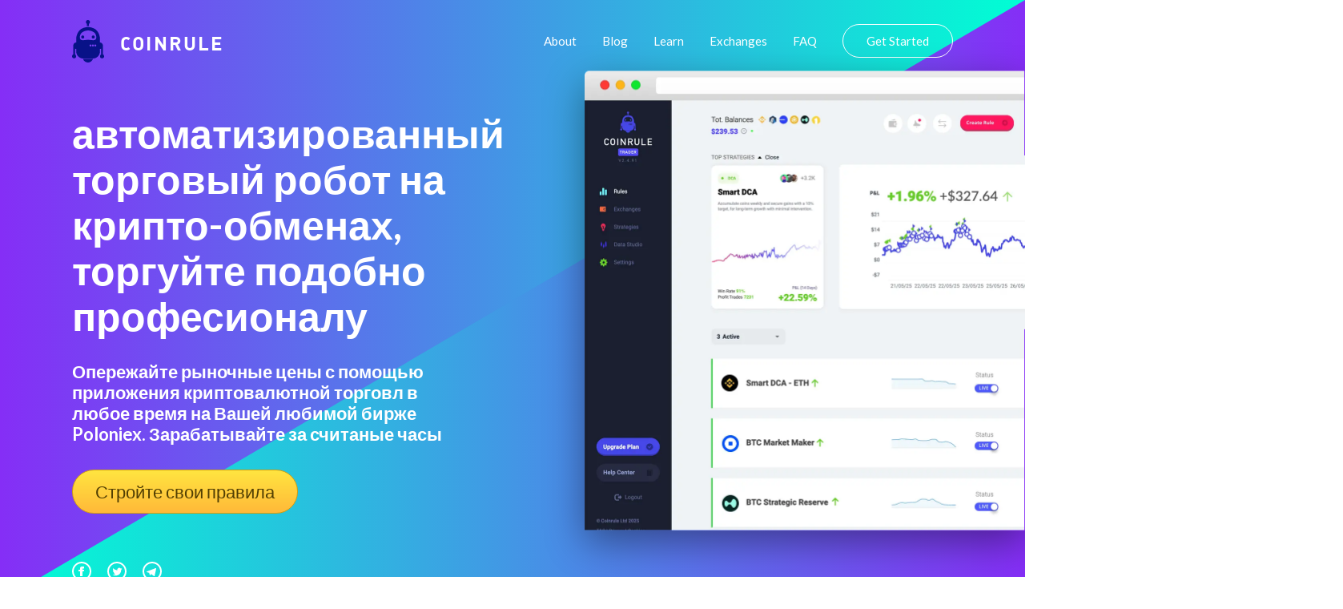

--- FILE ---
content_type: text/html
request_url: https://coinrule.com/boty/kriptovalyuta-torgovaq-platforma/okex/iota-iota/
body_size: 33865
content:
<!doctype html>
<html lang="ru">

<head><script>(function(w,i,g){w[g]=w[g]||[];if(typeof w[g].push=='function')w[g].push(i)})
(window,'GTM-T82SSXN','google_tags_first_party');</script><script>(function(w,d,s,l){w[l]=w[l]||[];(function(){w[l].push(arguments);})('set', 'developer_id.dY2E1Nz', true);
		var f=d.getElementsByTagName(s)[0],
		j=d.createElement(s);j.async=true;j.src='/fifa/';
		f.parentNode.insertBefore(j,f);
		})(window,document,'script','dataLayer');</script>


  <!-- Title -->
  <title>Торгуйте АДА на лучших биржах, как Bittrex и станьте профи криптографического пространства.</title>
  <link rel="canonical" href="https://coinrule.com/boty/kriptovalyuta-torgovaq-platforma/okex/iota-iota/">

  <!-- Global site tag (gtag.js) - Google Analytics -->
  <!-- <script async src="https://www.googletagmanager.com/gtag/js?id=UA-115365636-1"></script> -->


  <meta name="google-site-verification" content="rM3B_HUMR32nSlpGJXCtob_dxS3nT5b7nsZwpuZjzQw" />

  <!-- <script>
    window.dataLayer = window.dataLayer || [];

    function gtag() {
      dataLayer.push(arguments);
    }
    gtag('js', new Date());

    gtag('config', 'UA-115365636-1');
  </script> -->

  <!-- Global site tag (gtag.js) - Google Analytics -->
<script async src="https://www.googletagmanager.com/gtag/js?id=UA-115365636-5" type="032c75b392211569811e951d-text/javascript"></script>
    <script type="032c75b392211569811e951d-text/javascript">
      window.dataLayer = window.dataLayer || [];
      function gtag(){dataLayer.push(arguments);}
      gtag('js', new Date());
      gtag('config', 'UA-115365636-5', {'linker': { 'domains': ['web.coinrule.com'] }, 'optimize_id': 'GTM-TMWM7HJ'});
    </script>

  <!-- Basic metadata -->
  <meta charset="utf-8">
  <meta name="viewport" content="width=device-width, initial-scale=1.0">
  <!-- Styles -->
  <link rel="stylesheet" href="https://coinrule.com/assets/css/styles.css">


  <!-- SVG Sprites Loading -->
  <script type="032c75b392211569811e951d-text/javascript">
    var ajax = new XMLHttpRequest();

    ajax.open('GET', 'https://coinrule.com/assets/svg/sprites.svg', true);

    ajax.send();

    ajax.onload = function (e) {

      var div = document.createElement('div');

      div.innerHTML = ajax.responseText;

      document.body.insertBefore(div, document.body.childNodes[0]);

    };
  </script>


<!--===============================================================================================-->
  <link rel="icon" type="image/png" href="https://coinrule.com/assets/ico/favicon.ico"/>
<!--===============================================================================================-->
  <!--<link rel="stylesheet" type="text/css" href="https://coinrule.com/assets/css/bootstrap.min.css">-->
<!--===============================================================================================-->
  <link rel="stylesheet" type="text/css" href="https://coinrule.com/assets/css/font-awesome.min.css">
<!--===============================================================================================-->
  <link rel="stylesheet" type="text/css" href="https://coinrule.com/assets/css/material-design-iconic-font.min.css">
<!--===============================================================================================-->
  <link rel="stylesheet" type="text/css" href="https://coinrule.com/assets/css/animate.css">
<!--===============================================================================================-->
  <link rel="stylesheet" type="text/css" href="https://coinrule.com/assets/css/hamburgers.min.css">
<!--===============================================================================================-->
  <link rel="stylesheet" type="text/css" href="https://coinrule.com/assets/css/animsition.min.css">
<!--===============================================================================================-->
  <link rel="stylesheet" type="text/css" href="https://coinrule.com/assets/css/select2.min.css">
<!--===============================================================================================-->
  <link rel="stylesheet" type="text/css" href="https://coinrule.com/assets/css/daterangepicker.css">
<!--===============================================================================================-->
  <link rel="stylesheet" type="text/css" href="https://coinrule.com/assets/css/signup-util.css">
  <link rel="stylesheet" type="text/css" href="https://coinrule.com/assets/css/signup-main.css">
<!--===============================================================================================-->

  <link rel="apple-touch-icon" sizes="57x57" href="https://coinrule.com/assets/png/apple-icon-57x57.png">
  <link rel="apple-touch-icon" sizes="60x60" href="https://coinrule.com/assets/png/apple-icon-60x60.png">
  <link rel="apple-touch-icon" sizes="72x72" href="https://coinrule.com/assets/png/apple-icon-72x72.png">
  <link rel="apple-touch-icon" sizes="76x76" href="https://coinrule.com/assets/png/apple-icon-76x76.png">
  <link rel="apple-touch-icon" sizes="114x114" href="https://coinrule.com/assets/png/apple-icon-114x114.png">
  <link rel="apple-touch-icon" sizes="120x120" href="https://coinrule.com/assets/png/apple-icon-120x120.png">
  <link rel="apple-touch-icon" sizes="144x144" href="https://coinrule.com/assets/png/apple-icon-144x144.png">
  <link rel="apple-touch-icon" sizes="152x152" href="https://coinrule.com/assets/png/apple-icon-152x152.png">
  <link rel="apple-touch-icon" sizes="180x180" href="https://coinrule.com/assets/png/apple-icon-180x180.png">
  <link rel="icon" type="image/png" sizes="192x192" href="https://coinrule.com/assets/png/android-icon-192x192.png">
  <link rel="icon" type="image/png" sizes="32x32" href="https://coinrule.com/assets/png/favicon-32x32.png">
  <link rel="icon" type="image/png" sizes="96x96" href="https://coinrule.com/assets/png/favicon-96x96.png">
  <link rel="icon" type="image/png" sizes="16x16" href="https://coinrule.com/assets/png/favicon-16x16.png">
  <link rel="manifest" href="https://coinrule.com/assets/json/manifest.json">
  <meta name="msapplication-TileColor" content="#ffffff">
  <meta name="msapplication-TileImage" content="https://coinrule.com/assets/png/ms-icon-144x144.png">


  <!-- Seo General -->

  <!-- Chrome, Firefox OS, Opera and Vivaldi -->
  <meta name="theme-color" content="#852EF6">

  <!-- Windows Phone -->

  <meta name="msapplication-navbutton-color" content="#852EF6">

  <!-- iOS Safari -->

  <meta name="apple-mobile-web-app-status-bar-style" content="#852EF6">


 <!-- meta tags -->


  <meta name="description" content="Сoinrule - это первая инстанция для любого торговцы криптовалюты.">


  <meta name="author" content="Coinrule">
  <meta name="robots" content="index">


  <!-- Open Graph Facebook -->
  <meta property="og:title" content="Торгуйте АДА на лучших биржах, как Bittrex и станьте профи криптографического пространства." />
  <meta property="og:description" content="Сoinrule - это первая инстанция для любого торговцы криптовалюты." />
  <meta property="og:url" content="https://www.facebook.com/Coinrule" />
  <meta property="og:site_name" content="Coinrule" />
  <meta property="og:type" content="article" />
  <meta property="og:image" content="https://coinrule.com/assets/png/index-hero-screenshot@2x.png" />
  <meta property="og:image:width" content="300" />
  <meta property="og:image:height" content="300" />
  <meta property="fb:admins" content="208930142825714" />

  <!-- Twitter Card data -->
  <meta name="twitter:site" content="@coinruleHQ">
  <meta name="twitter:title" content="Торгуйте АДА на лучших биржах, как Bittrex и станьте профи криптографического пространства.">
  <meta name="twitter:description" content="Сoinrule - это первая инстанция для любого торговцы криптовалюты.">
  <meta name="twitter:url" content="https://twitter.com/coinruleHQ">
  <meta name="twitter:card" content="summary">
  <meta name="twitter:image" content="https://coinrule.com/assets/png/index-hero-screenshot@2x.png">
  <meta name="twitter:creator" content="@coinruleHQ">

  <!-- Google Tag Manager -->
  <script type="032c75b392211569811e951d-text/javascript">(function(w,d,s,l,i){w[l]=w[l]||[];w[l].push({'gtm.start':
  new Date().getTime(),event:'gtm.js'});var f=d.getElementsByTagName(s)[0],
  j=d.createElement(s),dl=l!='dataLayer'?'&l='+l:'';j.async=true;j.src=
  'https://www.googletagmanager.com/gtm.js?id='+i+dl;f.parentNode.insertBefore(j,f);
  })(window,document,'script','dataLayer','GTM-T82SSXN');</script>
  <!-- End Google Tag Manager -->
  <script type="application/ld+json">[{"@context":"https://schema.org","@type":"Organization","name":"Coinrule","url":"https://coinrule.com","logo":"https://coinrule.com/images/logo.png","description":"Leading crypto trading bot platform for automated cryptocurrency trading","sameAs":["https://x.com/CoinRuleHQ","https://www.linkedin.com/company/coinrule","https://t.me/vwape_official"]},{"@context":"https://schema.org","@type":"SoftwareApplication","name":"Coinrule","alternateName":"#1 Crypto Trading Bot Platform","description":"Algorithmic trading platform for automated Bitcoin & Altcoin trading. No coding required - launch powerful trading bots in just a few clicks with intuitive interface.","applicationCategory":"FinanceApplication","operatingSystem":"Web-based","url":"https://coinrule.com","image":"https://coinrule.com/assets/ico/favicon.ico","author":{"@type":"Organization","name":"Coinrule","address":{"@type":"PostalAddress","addressLocality":"London","@country":"GB"},"foundingDate":"2018"},"offers":{"@type":"Offer","price":"0","priceCurrency":"USD","description":"Free tier available"},"featureList":["No-code trading bot creation","Non-custodial trading","Cross-platform support (Crypto, Stocks, ETFs)","Technical indicator integration","Dollar-Cost Averaging (DCA)","Portfolio rebalancing","24/7 automated trading","Multiple exchange connections","Real-time market monitoring"],"aggregateRating":{"@type":"AggregateRating","ratingValue":"4.5","reviewCount":"350000","bestRating":"5","worstRating":"1"}},{"@context":"https://schema.org","@type":"Organization","name":"Coinrule","url":"https://coinrule.com","logo":"https://coinrule.com/assets/ico/favicon.ico","description":"Leading crypto trading bot platform enabling automated algorithmic trading for over 350,000 traders worldwide.","foundingDate":"2018","address":{"@type":"PostalAddress","addressLocality":"London","addressCountry":"GB"},"sameAs":["https://twitter.com/coinrule","https://linkedin.com/company/coinrule","https://github.com/coinrule"],"numberOfEmployees":{"@type":"QuantitativeValue","value":"50"},"knowsAbout":["Cryptocurrency Trading","Algorithmic Trading","Trading Bots","DeFi","Portfolio Management","Technical Analysis"]},{"@context":"https://schema.org","@type":"Service","name":"Automated Crypto Trading","provider":{"@type":"Organization","name":"Coinrule"},"description":"Comprehensive automated trading service supporting 1,000+ assets across crypto, stocks, and ETFs with non-custodial security.","serviceType":"Financial Technology Service","areaServed":"Worldwide","availableChannel":{"@type":"ServiceChannel","serviceUrl":"https://coinrule.com","availableLanguage":"English"},"hasOfferCatalog":{"@type":"OfferCatalog","name":"Trading Bot Strategies","itemListElement":[{"@type":"Offer","itemOffered":{"@type":"Service","name":"Trailing Stop Loss Bot","description":"Protects from severe price drops on specific coins in portfolio"}},{"@type":"Offer","itemOffered":{"@type":"Service","name":"Trailing VWAP Bot","description":"Volume-weighted average price trailing strategy"}},{"@type":"Offer","itemOffered":{"@type":"Service","name":"DCA Strategy","description":"Dollar-Cost Averaging automation for consistent investment"}}]}},{"@context":"https://schema.org","@type":"WebSite","name":"Coinrule","url":"https://coinrule.com","description":"The #1 crypto trading bot platform for automated Bitcoin & Altcoin trading","publisher":{"@type":"Organization","name":"Coinrule"},"potentialAction":{"@type":"SearchAction","target":{"@type":"EntryPoint","urlTemplate":"https://coinrule.com/search?q={search_term_string}"},"query-input":"required name=search_term_string"}},{"@context":"https://schema.org","@type":"FAQPage","mainEntity":[{"@type":"Question","name":"What is Coinrule?","acceptedAnswer":{"@type":"Answer","text":"Coinrule is a no-code crypto trading bot platform that allows users to create automated trading strategies for Bitcoin, altcoins, stocks, and ETFs without programming knowledge."}},{"@type":"Question","name":"Is Coinrule safe?","acceptedAnswer":{"@type":"Answer","text":"Yes, Coinrule is fully non-custodial, meaning it never touches your funds. It uses Account Abstraction Stack and Session Keys technology for secure, decentralized trading."}},{"@type":"Question","name":"How many assets does Coinrule support?","acceptedAnswer":{"@type":"Answer","text":"Coinrule supports over 1,000+ assets including cryptocurrencies, stocks, and ETFs across multiple exchanges and chains."}}]}]</script>
</head>

<body>

  

  <svg xmlns="http://www.w3.org/2000/svg" width="0" height="0" display="none">

  <!-- Logo -->
  <symbol id="logo" viewBox="0 0 40 53">
    <path d="M24.521 21.16c0-1.058.845-1.928 1.91-1.928 1.048 0 1.89.87 1.89 1.928 0 1.06-.844 1.921-1.89 1.921a1.911 1.911 0 0 1-1.91-1.92zM18.59 4.768h-.015v2.637h2.42V4.847a2.556 2.556 0 0 0 1.403-2.283C22.39 1.144 21.257 0 19.86 0a2.549 2.549 0 0 0-2.544 2.562c0 .95.515 1.764 1.273 2.206zm-5.285 18.311a1.916 1.916 0 0 0 1.908-1.92c0-1.059-.856-1.929-1.908-1.929-1.055 0-1.91.87-1.91 1.928 0 1.062.853 1.921 1.91 1.921zM19.86 53c2.865 0 5.3-1.855 6.234-4.412H13.63C14.552 51.145 16.992 53 19.86 53zM0 45.185c0-1.023.589-1.902 1.443-2.308V31.972c0-2.157 1.658-3.913 3.752-4.06v-5.268s.512-9.608 8.44-12.605c2.351-.883 4.498-1.241 6.364-1.312 1.866.073 4.02.429 6.364 1.314 7.928 2.986 8.435 12.605 8.435 12.605v5.292c2.103.128 3.757 1.883 3.757 4.04v10.899A2.56 2.56 0 0 1 40 45.189a2.544 2.544 0 0 1-2.537 2.553 2.545 2.545 0 0 1-2.539-2.553c0-1.025.587-1.901 1.436-2.312v-7.274a4.293 4.293 0 0 1-1.557.426v2.528c.017.21.035.413.035.619 0 .225-.017.433-.035.667v.062h-.009c-.331 4.204-3.616 7.6-7.758 8.062l.004.05H12.95l.002-.05c-4.143-.466-7.412-3.84-7.756-8.062H5.19v-.062a7.627 7.627 0 0 1-.03-.667c0-.203.017-.404.03-.619V36.03a4.313 4.313 0 0 1-1.56-.426v7.274a2.558 2.558 0 0 1 1.448 2.312 2.547 2.547 0 0 1-2.544 2.553A2.545 2.545 0 0 1 0 45.185zm24.228-13.411c0-.685-.55-1.242-1.22-1.242-.678 0-1.214.557-1.214 1.242a1.22 1.22 0 0 0 1.214 1.232 1.23 1.23 0 0 0 1.22-1.232zm3.013 0c0-.685-.554-1.242-1.224-1.242-.669 0-1.216.557-1.216 1.242 0 .678.55 1.232 1.216 1.232a1.238 1.238 0 0 0 1.224-1.232zm3.024 0c0-.685-.551-1.242-1.23-1.242a1.237 1.237 0 0 0 0 2.474 1.236 1.236 0 0 0 1.23-1.232zM9.704 21.51c0 3.275 2.539 3.487 2.539 3.487.88.285 2.755.15 3.595 0 .78-.128 3.636-.375 4.086-.415l.07.002.064-.002c.461.038 3.31.287 4.086.415.853.15 2.722.285 3.602 0 0 0 2.537-.203 2.537-3.487 0 0 0-3.635-2.537-5.847-2.464-2.134-6.177-2.602-7.615-2.624h-.276c-1.442.022-5.155.493-7.619 2.624-2.532 2.212-2.532 5.847-2.532 5.847z"></path>
  </symbol>

  <!-- Hamburger Icon -->
  <symbol id="icon-hamburger" viewBox="0 0 28 20">
    <path d="M2 4h24a2 2 0 0 0 0-4H2a2 2 0 0 0 0 4zm24 4H2a2 2 0 0 0 0 4h24a2 2 0 0 0 0-4zm0 8H2a2 2 0 0 0 0 4h24a2 2 0 0 0 0-4z"></path>
  </symbol>

  <!-- Circle Facebook Icon -->
  <symbol id="icon-circle-facebook" viewBox="0 0 24 24">
    <path fill-rule="evenodd" d="M12 2c5.514 0 10 4.486 10 10s-4.486 10-10 10S2 17.514 2 12 6.486 2 12 2zm0-2C5.373 0 0 5.373 0 12s5.373 12 12 12 12-5.373 12-12S18.627 0 12 0zm-2 10H8v2h2v6h3v-6h1.82l.18-2h-2v-.833c0-.478.096-.667.558-.667H15V6h-2.404C10.798 6 10 6.792 10 8.308V10z"></path>
  </symbol>

  <!-- Circle Twitter Icon -->
  <symbol id="icon-circle-twitter" viewBox="0 0 24 24">
    <path fill-rule="evenodd" d="M12 2c5.514 0 10 4.486 10 10s-4.486 10-10 10S2 17.514 2 12 6.486 2 12 2zm0-2C5.373 0 0 5.373 0 12s5.373 12 12 12 12-5.373 12-12S18.627 0 12 0zm6.5 8.778a4.928 4.928 0 0 1-1.414.388 2.473 2.473 0 0 0 1.083-1.362 4.926 4.926 0 0 1-1.564.597 2.464 2.464 0 0 0-4.195 2.245 6.993 6.993 0 0 1-5.074-2.572 2.465 2.465 0 0 0 .762 3.287 2.457 2.457 0 0 1-1.114-.308c-.027 1.14.791 2.207 1.975 2.445a2.467 2.467 0 0 1-1.112.042 2.465 2.465 0 0 0 2.3 1.709A4.955 4.955 0 0 1 6.5 16.27a6.963 6.963 0 0 0 3.773 1.106c4.572 0 7.154-3.861 6.998-7.324.482-.346.899-.78 1.229-1.274z"></path>
  </symbol>

  <!-- Circle Telegram Icon -->
  <symbol id="icon-circle-telegram" viewBox="0 0 24 24">
    <path d="M12 0c6.627 0 12 5.373 12 12s-5.373 12-12 12S0 18.627 0 12 5.373 0 12 0zm0 2C6.486 2 2 6.486 2 12s4.486 10 10 10 10-4.486 10-10S17.514 2 12 2zM8.15 13.853l-2.722-.844c-.589-.18-.593-.581.132-.87l10.63-4.073c.485-.219.954.116.769.854l-1.81 8.476c-.127.602-.493.746-1 .468l-3.375-2.477L9.454 17c-.353 0-.293-.124-.415-.435l-.89-2.712z"></path>
  </symbol>

  <!-- Play Icon -->
  <symbol id="icon-play" viewBox="0 0 47 47">
    <g fill="none" fill-rule="evenodd" transform="translate(1 1)">
      <circle cx="22.5" cy="22.5" r="22.5" stroke-width="2"></circle>
      <path fill="#FFF" stroke-width="3" d="M30.538 21.704l-10.577-6.74c-1.021-.65-2.512-.056-2.512 1.002v13.48c0 1.058 1.492 1.652 2.513 1.001l10.577-6.741c.797-.509.797-1.493 0-2.002z"></path>
    </g>
  </symbol>

  <!-- Star Icon -->
  <symbol id="icon-star" viewBox="0 0 20 19">
    <path d="M8.106 17.091l-1.865.974a1.999 1.999 0 0 1-2.895-2.112l.347-2.01a3.787 3.787 0 0 0-1.097-3.365l-1.475-1.43a1.99 1.99 0 0 1 1.1-3.4l2.071-.299a3.787 3.787 0 0 0 2.85-2.063L8.06 1.54a2.01 2.01 0 0 1 3.6 0l.917 1.845a3.787 3.787 0 0 0 2.85 2.063l2.071.3a1.99 1.99 0 0 1 1.1 3.4l-1.474 1.429c-.9.87-1.31 2.13-1.098 3.364l.348 2.011a1.999 1.999 0 0 1-2.896 2.112l-1.864-.974a3.787 3.787 0 0 0-3.507 0z"></path>
  </symbol>

  <!-- Linked In Icon -->
  <symbol id="icon-linked-in" viewBox="0 0 56 54">
    <path d="M44.8 53.4v-22s-1.2-4.6-5.6-4.4c-4.4.2-5.8.9-7.8 3.3v23.1H20.1V18.5h11.2v5.1s3.6-7.1 11.2-6.6c6.9.5 12.1 4.7 13.2 13.9h.3v22.5H44.8zM6.7 14C3 14 0 11 0 7.2 0 3.5 3 .4 6.7.4s6.7 3 6.7 6.8c0 3.7-3 6.8-6.7 6.8zm5.6 39.4H1.1V18.5h11.2v34.9z"></path>
  </symbol>

  <!-- Arrow Left Icon -->
  <symbol id="icon-arrow-left" viewBox="0 0 18 35">
    <path fill-rule="evenodd" d="M.278 18.198l16.074 16.51a.943.943 0 0 0 1.364 0 1.006 1.006 0 0 0 0-1.4L2.327 17.5l15.39-15.807a1.006 1.006 0 0 0 0-1.4.928.928 0 0 0-1.357 0L.284 16.803a1.004 1.004 0 0 0-.007 1.394z"></path>
  </symbol>

  <!-- Arrow Right Icon -->
  <symbol id="icon-arrow-right" viewBox="0 0 18 35">
    <path fill-rule="evenodd" d="M17.722 16.802L1.648.292a.943.943 0 0 0-1.364 0 1.006 1.006 0 0 0 0 1.4L15.673 17.5.283 33.306a1.006 1.006 0 0 0 0 1.4.928.928 0 0 0 1.357 0l16.075-16.51a1.004 1.004 0 0 0 .007-1.394z"></path>
  </symbol>

  <!-- Arrow Down Icon -->
  <symbol id="icon-arrow-down" viewBox="0 0 12 6">
    <path d="M.89.048l5.279 5.28M11 0L5.975 5.025" fill="none" fill-rule="evenodd"></path>
  </symbol>

  <!-- Facebook Icon -->
  <symbol id="icon-facebook" viewBox="0 0 16 16">
    <path fill-rule="evenodd" d="M8.546 16H.883A.883.883 0 0 1 0 15.117V.883C0 .395.395 0 .883 0h14.234c.488 0 .883.395.883.883v14.234a.883.883 0 0 1-.883.883H11.04V9.804h2.08l.31-2.415h-2.39V5.848c0-.7.194-1.176 1.196-1.176h1.28v-2.16c-.222-.03-.981-.095-1.864-.095-1.844 0-3.106 1.125-3.106 3.191V7.39H6.461v2.415h2.085V16z"></path>
  </symbol>

  <!-- Twitter Icon -->
  <symbol id="icon-twitter" viewBox="0 0 16 14">
    <path fill-rule="evenodd" d="M16 1.657a6.178 6.178 0 0 1-1.885.557A3.507 3.507 0 0 0 15.56.259a6.287 6.287 0 0 1-2.086.856C12.876.43 12.022 0 11.077 0 9.265 0 7.796 1.583 7.796 3.534c0 .277.028.546.084.805C5.152 4.191 2.734 2.786 1.114.645A3.74 3.74 0 0 0 .67 2.424c0 1.225.579 2.307 1.46 2.941a3.108 3.108 0 0 1-1.488-.44v.043c0 1.713 1.132 3.142 2.635 3.465a3.042 3.042 0 0 1-1.483.062c.418 1.404 1.63 2.426 3.066 2.453-1.123.949-2.54 1.514-4.077 1.514A6.26 6.26 0 0 1 0 12.413 8.832 8.832 0 0 0 5.032 14c6.038 0 9.34-5.385 9.34-10.055 0-.154-.003-.308-.009-.458A6.947 6.947 0 0 0 16 1.657"></path>
  </symbol>

  <!-- Instagram Icon -->
  <symbol id="icon-instagram" viewBox="0 0 16 16">
    <path fill-rule="evenodd" d="M8 0c2.173 0 2.445.01 3.298.048.852.039 1.433.174 1.942.372.526.204.973.478 1.417.923.445.444.719.89.923 1.417.198.509.333 1.09.372 1.942C15.99 5.555 16 5.827 16 8s-.01 2.445-.048 3.298c-.039.852-.174 1.433-.372 1.942a3.922 3.922 0 0 1-.923 1.417c-.444.445-.89.719-1.417.923-.509.198-1.09.333-1.942.372C10.445 15.99 10.173 16 8 16s-2.445-.01-3.298-.048c-.852-.039-1.433-.174-1.942-.372a3.922 3.922 0 0 1-1.417-.923A3.921 3.921 0 0 1 .42 13.24c-.198-.509-.333-1.09-.372-1.942C.01 10.445 0 10.173 0 8s.01-2.445.048-3.298C.087 3.85.222 3.269.42 2.76c.204-.526.478-.973.923-1.417.444-.445.89-.719 1.417-.923C3.269.222 3.85.087 4.702.048 5.555.01 5.827 0 8 0zm0 1.441c-2.136 0-2.39.009-3.233.047-.78.036-1.203.166-1.485.276-.374.145-.64.318-.92.598-.28.28-.453.546-.598.92-.11.282-.24.705-.276 1.485-.038.844-.047 1.097-.047 3.233s.009 2.39.047 3.233c.036.78.166 1.203.276 1.485.145.374.318.64.598.92.28.28.546.453.92.598.282.11.705.24 1.485.276.844.038 1.097.047 3.233.047s2.39-.009 3.233-.047c.78-.036 1.203-.166 1.485-.276.374-.145.64-.318.92-.598.28-.28.453-.546.598-.92.11-.282.24-.705.276-1.485.038-.844.047-1.097.047-3.233s-.009-2.39-.047-3.233c-.036-.78-.166-1.203-.276-1.485a2.478 2.478 0 0 0-.598-.92 2.478 2.478 0 0 0-.92-.598c-.282-.11-.705-.24-1.485-.276-.844-.038-1.097-.047-3.233-.047zm0 2.45a4.108 4.108 0 1 1 0 8.217 4.108 4.108 0 0 1 0-8.216zm0 6.776a2.667 2.667 0 1 0 0-5.334 2.667 2.667 0 0 0 0 5.334zm5.23-6.937a.96.96 0 1 1-1.92 0 .96.96 0 0 1 1.92 0z"></path>
  </symbol>

  <!-- Close Icon -->
  <symbol id="icon-close" viewBox="0 0 17 17">
    <path fill-rule="evenodd" d="M10.309 8.177l5.604-5.604A1.507 1.507 0 1 0 13.78.442L8.177 6.045 2.573.442A1.507 1.507 0 1 0 .442 2.573l5.603 5.604-5.603 5.604a1.507 1.507 0 1 0 2.131 2.132l5.604-5.604 5.604 5.604a1.507 1.507 0 1 0 2.132-2.132l-5.604-5.604z"></path>
  </symbol>

</svg><!-- Google Tag Manager (noscript) -->
  <noscript><iframe src="https://www.googletagmanager.com/ns.html?id=GTM-T82SSXN"
  height="0" width="0" style="display:none;visibility:hidden"></iframe></noscript>
  <!-- End Google Tag Manager (noscript) -->


   <!-- ==========================
    HERO
  =========================== -->
  <section class="index-hero">

    <!-- Container -->
    <div class="index-hero__container">

      <!-- Header -->
      <header class="header">

        <!-- Logo -->
        <div class="h-logo">

        <a href="https://coinrule.com/">
            <!-- Icon -->
          <svg class="h-logo__icon">
            <use xlink:href="#logo"></use>
          </svg>
          </a>

          <!-- Title -->
          <span class="h-logo__title">Coinrule</span>

        </div>

        <!-- Navigation -->
        <nav class="h-nav" id="nav">

          <!-- Container -->
          <ul class="h-nav__container">
            <li class="h-nav__item">
              <a class="h-nav__link" onclick="if (!window.__cfRLUnblockHandlers) return false; if (!window.__cfRLUnblockHandlers) return false; gtag('event', 'TOP', { event_category: 'About', event_action: 'Click about us'});" href="https://coinrule.com/about.html" data-cf-modified-3e894dbe96bd37ad9ce66de3-="" data-cf-modified-032c75b392211569811e951d-="">About</a>
            </li>

            <li class="h-nav__item">
              <a class="h-nav__link" onclick="if (!window.__cfRLUnblockHandlers) return false; if (!window.__cfRLUnblockHandlers) return false; gtag('event', 'TOP', { event_category: 'Blog', event_action: 'Click blog'});" href="https://coinrule.com/blog" data-cf-modified-3e894dbe96bd37ad9ce66de3-="" data-cf-modified-032c75b392211569811e951d-="">Blog</a>
            </li>

            <li class="h-nav__item">
              <a class="h-nav__link" onclick="if (!window.__cfRLUnblockHandlers) return false; if (!window.__cfRLUnblockHandlers) return false; gtag('event', 'TOP', { event_category: 'Learn', event_action: 'Click Learn'});" href="https://coinrule.com/help/" data-cf-modified-3e894dbe96bd37ad9ce66de3-="" data-cf-modified-032c75b392211569811e951d-="">Learn</a>
            </li>

  <li class="h-nav__item">
              <a class="h-nav__link" onclick="if (!window.__cfRLUnblockHandlers) return false; if (!window.__cfRLUnblockHandlers) return false; gtag('event', 'TOP', { event_category: 'Exchanges', event_action: 'Exchanges'});" href="https://coinrule.com/exchanges.php" data-cf-modified-3e894dbe96bd37ad9ce66de3-="" data-cf-modified-032c75b392211569811e951d-="">Exchanges</a>
            </li>


            <li class="h-nav__item">
              <a class="h-nav__link" onclick="if (!window.__cfRLUnblockHandlers) return false; if (!window.__cfRLUnblockHandlers) return false; gtag('event', 'TOP', { event_category: 'FAQ', event_action: 'Click FAQ'});" href="https://coinrule.com/help/FAQ" data-cf-modified-3e894dbe96bd37ad9ce66de3-="" data-cf-modified-032c75b392211569811e951d-="">FAQ</a>
            </li>

            <li class="h-nav__item">
              <a class="h-nav__link h-nav__link--sign-in official" onclick="if (!window.__cfRLUnblockHandlers) return false; if (!window.__cfRLUnblockHandlers) return false; gtag('event', 'TOP', { event_category: 'Sign Up', event_action: 'Click Sign Up'});" href="https://web.coinrule.com/register" data-cf-modified-3e894dbe96bd37ad9ce66de3-="" data-cf-modified-032c75b392211569811e951d-="">Get Started</a>
            </li>
          </ul>

          <!-- Close button -->
          <button class="h-nav__close" id="close-nav-btn" type="button" aria-label="Close navigation">
            <svg>
              <use xlink:href="#icon-close"></use>
            </svg>
          </button>

        </nav>

        <!-- Hamburger -->
        <button class="h-hamburger" id="hamburger" type="button" aria-label="Open navigation">
          <svg class="h-hamburger__icon">
            <use xlink:href="#icon-hamburger"></use>
          </svg>
        </button>

      </header>

      <!-- Main -->
      <div class="index-hero__main">

        <!-- Content -->
        <div class="index-hero__content">

          <!-- Title -->
          <h1 class="index-hero__title">автоматизированный торговый робот на крипто-обменах, торгуйте подобно професионалу</h1>

          <!-- Description -->
          <div class="index-hero__desc">
            <h4>Опережайте рыночные цены с помощью приложения криптовалютной торговл в любое время на Вашей любимой бирже Poloniex. Зарабатывайте за считаные часы</h4>
          </div>


          <!-- Actions -->

          <div class="index-hero__actions">

         <div> <a href="https://web.coinrule.com/register" class="index-hero__trial request-access">Стройте свои правила</a></div>

          </div>

        </div>



        <!-- Signup Form -->
        <!-- <div class="index-hero__screenshot2">

<div>

      <form class="contact100-form validate-form">
        <span class="contact100-form-title">
          Sign Up Today
        </span>



        <div class="wrap-input100 validate-input" data-validate = "Please enter an email address">
          <input class="input100" type="text" name="email" placeholder="Email">
          <span class="focus-input100"></span>
        </div>

          <div class="wrap-input100 validate-input" data-validate="Please enter your username">
          <input class="input100" type="text" name="name" placeholder="Username">
          <span class="focus-input100"></span>
        </div>

         <div class="wrap-input100 validate-input" data-validate = "Please enter a password">
          <input class="input100" type="password" name="password" placeholder="Password">
          <span class="focus-input100"></span>
        </div>

        <div class="container-contact100-form-btn">
          <button class="contact100-form-btn">
            Create Account
          </button>
        </div>
      </form>

      <div class="contact100-more">
        By creating an account you agree with Coinrule's <span class="contact100-more-highlight"><a href="https://coinrule.com/terms.html">Terms and Conditons.</a></span>
      </div>
    </div>-->


<!--===============================================================================================-->
  <script src="https://coinrule.com/assets/js/jquery-3.2.1.min.js" type="032c75b392211569811e951d-text/javascript"></script>
<!--===============================================================================================-->
  <script src="https://coinrule.com/assets/js/animsition.min.js" type="032c75b392211569811e951d-text/javascript"></script>
<!--===============================================================================================-->
  <script src="https://coinrule.com/assets/js/popper.js" type="032c75b392211569811e951d-text/javascript"></script>
  <script src="https://coinrule.com/assets/js/bootstrap.min.js" type="032c75b392211569811e951d-text/javascript"></script>
<!--===============================================================================================-->
  <script src="https://coinrule.com/assets/js/select2.min.js" type="032c75b392211569811e951d-text/javascript"></script>
<!--===============================================================================================-->
  <script src="https://coinrule.com/assets/js/moment.min.js" type="032c75b392211569811e951d-text/javascript"></script>
  <script src="https://coinrule.com/assets/js/daterangepicker.js" type="032c75b392211569811e951d-text/javascript"></script>
<!--===============================================================================================-->
  <script src="https://coinrule.com/assets/js/countdowntime.js" type="032c75b392211569811e951d-text/javascript"></script>

<!--===============================================================================================-->
  <script src="https://coinrule.com/assets/js/main.js" type="032c75b392211569811e951d-text/javascript"></script>
   <div class="index-hero__screenshot">
        <img loading="eager" src="https://coinrule.com/assets/webp/index-hero-screenshot.webp" srcset="https://coinrule.com/assets/png/index-hero-screenshot@2x.png 2x"
              alt="Coinrule Dashboard for Trading Bots"
              width="550"
              height="573"
              fetchpriority="high">

        </div>




      </div>

      <!-- Footer -->
      <footer class="index-hero__footer">

        <!-- Social -->
        <div class="index-hero-social">

          <!-- Facebook -->
          <a class="index-hero-social__item" onclick="if (!window.__cfRLUnblockHandlers) return false; if (!window.__cfRLUnblockHandlers) return false; gtag('event', 'Social', { event_category: 'FB', event_action: 'Click fb'});" href="https://www.facebook.com/coinrulehq/" rel="noopener noreferrer" target="_blank" aria-label="Go to our Facebook group" data-cf-modified-3e894dbe96bd37ad9ce66de3-="" data-cf-modified-032c75b392211569811e951d-="">
            <svg class="index-hero-social__icon">
              <use xlink:href="#icon-circle-facebook"></use>
            </svg>
          </a>

          <!-- Twitter -->
          <a class="index-hero-social__item" onclick="if (!window.__cfRLUnblockHandlers) return false; if (!window.__cfRLUnblockHandlers) return false; gtag('event', 'Social', { event_category: 'Twitter', event_action: 'Click twitter'});" href="https://twitter.com/coinruleHQ" rel="noopener noreferrer" target="_blank" aria-label="Go to our Twitter account" data-cf-modified-3e894dbe96bd37ad9ce66de3-="" data-cf-modified-032c75b392211569811e951d-="">
            <svg class="index-hero-social__icon">
              <use xlink:href="#icon-circle-twitter"></use>
            </svg>
          </a>

          <!-- Telegram -->
          <a class="index-hero-social__item" onclick="if (!window.__cfRLUnblockHandlers) return false; if (!window.__cfRLUnblockHandlers) return false; gtag('event', 'Social', { event_category: 'Telegram', event_action: 'Click telegram'});" href="https://t.me/joinchat/G90lfA4vKd_hKOYW9X-FgQ" rel="noopener noreferrer" target="_blank" aria-label="Go to our Telegram group" data-cf-modified-3e894dbe96bd37ad9ce66de3-="" data-cf-modified-032c75b392211569811e951d-="">
            <svg class="index-hero-social__icon">
              <use xlink:href="#icon-circle-telegram"></use>
            </svg>
          </a>

        </div>

      </footer>

    </div>

  </section>


  <!-- ==========================
    MEMBERS
  =========================== -->
  <section class="index-members">

    <!-- Container -->
    <div class="index-members__container">

      <!-- Title -->
      <div class="index-members__title">Featured On</div>

      <!-- Container -->
      <div class="index-members__list">

        <!-- Item -->
        <a href="http://www.ox.ac.uk/">
        <img class="index-members__item" src="https://coinrule.com/assets/png/index-members-1.png" srcset="https://coinrule.com/assets/png/index-members-1@2x.png 2x" alt="University of Oxford"></a>

        <!-- Item -->
                 <a href="https://cryptobriefing.com/cryptocurrency-bots-effective-trading/">
        <img class="index-members__item" src="https://coinrule.com/assets/png/index-members-2.png" srcset="https://coinrule.com/assets/png/index-members-2@2x.png 2x" alt="Crypto Briefing Magaine"></a>

        <!-- Item -->
                 <a href="https://startupleadership.com/">

        <img class="index-members__item" src="https://coinrule.com/assets/png/index-members-3.png" srcset="https://coinrule.com/assets/png/index-members-3@2x.png 2x" alt="Startup Leadership Programme"></a>

        <!-- Item -->
        <a href="https://icocrowd.com/5908-2/">
        <img class="index-members__item" src="https://coinrule.com/assets/png/index-members-4.png" srcset="https://coinrule.com/assets/png/index-members-4@2x.png 2x" alt="ICO Crowd"></a>

      </div>

    </div>

  </section>


  <!-- ==========================
    BENEFITS
  =========================== -->
  <section class="index-benefits">

    <!-- Container -->
    <div class="index-benefits__container">

      <!-- Item -->
      <div class="index-benefits-item">

        <!-- Icon -->
        <div class="index-benefits-item__icon">
          <svg xmlns="http://www.w3.org/2000/svg" width="53" height="49" viewBox="0 0 53 49">
            <g fill="none" fill-rule="evenodd" stroke="#000" transform="translate(1 1)">
              <path d="M35 24h16v14H35z" />
              <circle cx="43" cy="31" r="2" />
              <path d="M6.973 16C4.931 11.27 6.181 5.653 9.995 2.423c3.814-3.23 9.196-3.23 13.01 0S28.07 11.269 26.027 16" />
              <path d="M15.715 16L14 12.89l1.41-1.786 2.09 2.693 2.09-2.693L21 12.89 19.285 16h-3.57zM17.5 3L14 9.316l3.5 4.48 3.5-4.48L17.5 3zM0 16h51v31H0z"
              />
              <circle cx="18" cy="23" r="2" />
              <circle cx="25" cy="31" r="2" />
              <circle cx="18" cy="41" r="2" />
              <path d="M23 31H0M16 23l-4.571 4H0M16 41l-4.571-4H0M30 10.973h6.887m-4.684-4.885v7.808m7.785.104c.045-.499-.036-1-.235-1.461a2.767 2.767 0 0 0-2.61-1.566h-.449c1.382 0 2.503-1.094 2.503-2.443s-1.12-2.442-2.503-2.442H30M33.443 4v2.088M36.587 4v2.088"
              />
              <path d="M26 7.303c3.26-4.183 9.039-5.497 13.805-3.14 4.767 2.357 7.197 7.73 5.806 12.837M21 1.705A5.614 5.614 0 0 1 25.824.057 5.649 5.649 0 0 1 30 3"
              />
              <path d="M45 10h.554c2.673 0 4.965 1.682 5.446 4M4.694 14c-.787-.002-1.47-.64-1.649-1.543-.18-.903.19-1.833.895-2.247.704-.414 1.557-.202 2.06.51"
              />
            </g>
          </svg>
        </div>

        <!-- Content -->
        <div class="index-benefits-item__content">

          <!-- Title -->
          <div class="index-benefits-item__title">Works with the top 10</div>

          <!-- Subtitle -->
          <div class="index-benefits-item__subtitle">знаменитые крипто-переводы</div>

        </div>

      </div>

      <!-- Item -->
      <div class="index-benefits-item">

        <!-- Icon -->
        <div class="index-benefits-item__icon">
          <svg xmlns="http://www.w3.org/2000/svg" width="38" height="54" viewBox="0 0 38 54">
            <g fill="none" fill-rule="evenodd" stroke="#000">
              <path d="M37 34.391L19 49 1 34.391V5.174l5.294 4.174L19 1l12.706 8.348L37 5.174z" />
              <path d="M37 38.391L19 53 1 38.391V9.174l5.294 4.174L19 5l12.706 8.348L37 9.174z" />
              <path d="M16.82 25.215L24.1 18l2.9 2.882-7.28 7.236L16.82 31l-2.9-2.882L11 25.215l2.92-2.882zM6 13v25m26-25v25" />
            </g>
          </svg>
        </div>

        <!-- Content -->
        <div class="index-benefits-item__content">

          <!-- Title -->
          <div class="index-benefits-item__title">твердый</div>

          <!-- Subtitle -->
          <div class="index-benefits-item__subtitle">Security & Encryption</div>

        </div>

      </div>

      <!-- Feedback -->
      <div class="index-benefits-feedback">

        <!-- Avatar -->
        <div class="index-benefits-feedback__avatar">
          <img src="https://coinrule.com/assets/png/index-benefits-feedback@1x.png" srcset="https://coinrule.com/assets/png/index-benefits-feedback@2x.png 2x" alt="User Feedback on Coinrule Automatic Trading Tool">
        </div>

        <!-- Content -->
        <div class="index-benefits-feedback__content">

          <!-- Text -->
          <div class="index-benefits-feedback__text">“С Coinrule, крипто-торговля полностью поменяется”</div>

          <!-- Meta -->
          <div class="index-benefits-feedback__meta">

            <!-- Stars -->
            <div class="index-benefits-feedback__stars">
              <svg class="index-benefits-feedback__star">
                <use xlink:href="#icon-star"></use>
              </svg>

              <svg class="index-benefits-feedback__star">
                <use xlink:href="#icon-star"></use>
              </svg>

              <svg class="index-benefits-feedback__star">
                <use xlink:href="#icon-star"></use>
              </svg>

              <svg class="index-benefits-feedback__star">
                <use xlink:href="#icon-star"></use>
              </svg>

              <svg class="index-benefits-feedback__star">
                <use xlink:href="#icon-star"></use>
              </svg>
            </div>

            <!-- Author name -->
            <div class="index-benefits-feedback__author">Руперт</div>

          </div>

        </div>

      </div>

    </div>

  </section>



  <!-- ==========================
    p1
  =========================== -->

  <section class="index-trade">

    <!-- Icon -->
    <svg class="index-trade__icon" xmlns="http://www.w3.org/2000/svg" viewBox="0 0 323 231">
      <g fill="none" fill-rule="evenodd">
        <path fill="#4A545F" d="M95.144 5.518h3V-.001h-3zM95.144 20.723h3v-5.519h-3zM101.486 11.861h5.519v-3h-5.519zM86.282 11.862h5.519v-3h-5.519zM286.449 133.046h3v-5.519h-3zM286.449 148.25h3v-5.519h-3zM292.792 139.39v-3l5.519-.001v3zM277.587 139.39h5.519v-3h-5.519z"
        />
        <path fill="#F58E6F" d="M34.835 178.82a3.99 3.99 0 1 1-7.98 0 3.99 3.99 0 0 1 7.98 0" />
        <path fill="#FFD452" d="M13.604 111.365a6.802 6.802 0 1 1-13.605 0 6.802 6.802 0 0 1 13.604 0" />
        <path fill="#70CCDF" d="M322.188 183.662c0 6.018-4.88 10.896-10.897 10.896-6.019 0-10.897-4.878-10.897-10.896 0-6.018 4.878-10.896 10.897-10.896 6.017 0 10.897 4.878 10.897 10.896"
        />
        <path fill="#4A545F" d="M69.488 228.859h3V46.918h-3z" />
        <path fill="#4A545F" d="M55.154 212.764h194.283v-3H55.154z" />
        <path fill="#FFD452" d="M89.176 192.518h170.128V34.547H89.176z" />
        <path fill="#FEFEFE" d="M116.001 192.518h19.922v-62.51h-19.922zM169.355 192.518h19.922v-97.43h-19.922z" />
        <path fill="#4A545F" d="M140.648 133.008h3v-3h-3v3zm0 6h3v-3h-3v3zm0 6h3v-3h-3v3zm0 6h3v-3h-3v3zm0 6h3v-3h-3v3zm0 6h3v-3h-3v3zm0 6h3v-3h-3v3zm0 6h3v-3h-3v3zm0 6h3v-3h-3v3zm0 6h3v-3h-3v3zm0 5.51h3v-2.511h-3v2.511z"
        />
        <path fill="#FEFEFE" d="M218.335 192.517h19.922v-38.486h-19.922z" />
        <path fill="#4A545F" d="M242.983 157.031h3v-3h-3v3zm0 6h3v-3h-3v3zm0 6h3v-3h-3v3zm0 6h3v-3h-3v3zm0 6h3v-3h-3v3zm0 6h3v-3h-3v3zm0 5.487h3v-2.487h-3v2.487zm-48.185-94.43h3v-3h-3v3zm0 6h3v-3h-3v3zm0 6h3v-3h-3v3zm0 6h3v-3h-3v3zm0 6h3v-3h-3v3zm0 6h3v-3h-3v3zm0 6h3v-3h-3v3zm0 6h3v-3h-3v3zm0 6h3v-3h-3v3zm0 6h3v-3h-3v3zm0 6h3v-3h-3v3zm0 6h3v-3h-3v3zm0 6h3v-3h-3v3zm0 6h3v-3h-3v3zm0 6h3v-3h-3v3zm0 6h3v-3h-3v3zm0 4.43h3v-1.431h-3v1.431z"
        />
        <path fill="#F58E6F" d="M259.304 34.547l-23.127 19.982h13.488v27.384h19.279V54.529h13.487zM187.605 75.603a3.643 3.643 0 0 1-2.588 1.072h-5.31v-7.322h5.31a3.66 3.66 0 0 1 2.588 6.25zm-7.898-16.496h3.769a3.382 3.382 0 0 1 2.39 5.77 3.37 3.37 0 0 1-2.39.99h-3.77v-6.76zm9.013 7.454a5.711 5.711 0 0 0 2.998-1.583 5.732 5.732 0 0 0-4.052-9.785h-2.385V49.7h-3.415v5.495h-2.16v-5.495h-3.415v5.495H169.356v3.681h2.56s1.584-.227 1.584 1.547V75.41c0 1.774-1.583 1.547-1.583 1.547h-2.561v3.682h6.934v5.442h3.416V80.59h2.16v5.492h3.415v-5.492h3.36a6.99 6.99 0 0 0 4.96-2.053 7.013 7.013 0 0 0-4.88-11.974zM114.546 119.483l4.156-17.222-5.12 2.616.691-2.864 5.12-2.614 4.285-17.753h7.909l-3.173 13.149 3.973-2.03-.691 2.863-3.973 2.028-3.329 13.796h13.949l-1.939 8.031zM241.982 122.166l-12.744-6.015h-.739l-12.746 6.015 13.115-21.602zM241.538 127.145l-12.67 17.487-12.669-17.487 12.3 5.806h.739z"
        />
        <path fill="#F58E6F" d="M228.002 118.301v11.583l-12.427-5.714 6.107-2.883zM242.161 124.17l-12.426 5.714v-11.583l6.321 2.986z"
        />
        <path fill="#4A545F" d="M80.936 230.359h3v-3h-3v3zm6 0h3v-3h-3v3zm6 0h3v-3h-3v3zm6 0h3v-3h-3v3zm6 0h3v-3h-3v3zm6 0h3v-3h-3v3zm6 0h3v-3h-3v3zm6 0h3v-3h-3v3zm6 0h3v-3h-3v3zm6 0h3v-3h-3v3zm6 0h3v-3h-3v3zm6 0h3v-3h-3v3zm6 0h3v-3h-3v3zm6 0h3v-3h-3v3zm6 0h3v-3h-3v3zm6 0h3v-3h-3v3zm6 0h3v-3h-3v3zm6 0h3v-3h-3v3zm6 0h3v-3h-3v3zm6 0h3v-3h-3v3zm6 0h3v-3h-3v3zm6 0h3v-3h-3v3zm6 0h3v-3h-3v3zm6 0h3v-3h-3v3zm6 0h3v-3h-3v3zm6 0h3v-3h-3v3zm6 0h3v-3h-3v3zm6 0h3v-3h-3v3zm6 0h3v-3h-3v3zm6 0h3v-3h-3v3zm6 0h3v-3h-3v3zm6 0h2.612v-3h-2.612v3zM49.427 19.672h3v-2.613h-3v2.613zm0 6h3v-3h-3v3zm0 6h3v-3h-3v3zm0 6h3v-3h-3v3zm0 6h3v-3h-3v3zm0 6h3v-3h-3v3zm0 6h3v-3h-3v3zm0 6h3v-3h-3v3zm0 6h3v-3h-3v3zm0 6h3v-3h-3v3zm0 6h3v-3h-3v3zm0 6h3v-3h-3v3zm0 6h3v-3h-3v3zm0 6h3v-3h-3v3zm0 6h3v-3h-3v3zm0 6h3v-3h-3v3zm0 6h3v-3h-3v3zm0 6h3v-3h-3v3zm0 6h3v-3h-3v3zm0 6h3v-3h-3v3zm0 6h3v-3h-3v3zm0 6h3v-3h-3v3zm0 6h3v-3h-3v3zm0 6h3v-3h-3v3zm0 6h3v-3h-3v3zm0 6h3v-3h-3v3zm0 6h3v-3h-3v3zm0 6h3v-3h-3v3zm0 6h3v-3h-3v3zm0 6h3v-3h-3v3zm0 6h3v-3h-3v3zm0 6h3v-3h-3v3zm209.97-180.403l-.094-.085-.074.066-.943-1.008.007-.007-1.099-1.188 2.11-1.95 2.13 1.97-2.038 2.203zm-4.575 4.054l-2.035-2.204 2.203-2.035 2.036 2.204-2.204 2.035zm8.981.017l-2.202-2.035 2.036-2.203 2.204 2.035-2.038 2.203zm-13.387 4.055l-2.036-2.204 2.203-2.035 2.036 2.203-2.203 2.035zm17.796.018l-2.204-2.035 2.035-2.206 2.204 2.036-2.036 2.206zm-22.203 4.053l-2.035-2.203 2.203-2.035 2.035 2.203-2.203 2.035zm26.609.018l-2.204-2.035 2.038-2.203 2.202 2.035-2.036 2.203zm-31.016 4.054l-2.037-2.203 2.203-2.037 2.037 2.203-2.203 2.038zm35.422.018l-2.202-2.036 2.036-2.204 2.204 2.036-2.038 2.204zm-39.828 4.053l-2.037-2.203 2.203-2.035 2.037 2.203-2.203 2.035zm44.218 0l-2.185-2.017 2.036-2.203 2.184 2.017-2.036 2.203z"
        />
      </g>
    </svg>


  <!-- ==========================
    p1
  =========================== -->

    <!-- Content -->
    <div class="index-trade__content">

      <!-- Title -->
      <h2 class="index-trade__title">Cоздавайте торговые планы, немедленно</h2>

      <!-- Description -->
      <div class="index-trade__desc">

        <p>Coinrule ежедневно разрабатывает новые роботы и инструменты для продавцы криптовалюты. Наше криптовалюта автоматический трейд позволяет ЙОТА трейдерам зарабатывать при торговле любых монет, в том числе ЙОТА, на Kraken.</p>
      </div>

      <!-- Button -->
      <a href="https://web.coinrule.com/register" class="index-hero__trial request-access">Стройте свои правила</a></div>

  </section>





  <!-- ==========================
    BACKTESTING
  =========================== -->
  <section class="index-chart">

    <!-- Container -->
    <div class="index-chart__container">

      <!-- Title -->
      <h2 class="index-chart__title">Test Rule Performance on Historical Data</h2>

      <!-- Controls -->
      <div class="index-chart__controls">

        <!-- Rule -->
        <div class="index-chart-rule">

          <!-- Label -->
          <label class="index-chart-rule__label" for="chart-rule">STRATEGY</label>

          <!-- Select wrapper -->
          <div class="index-chart-rule__select-wrapper">

            <!-- Select -->
            <select class="index-chart-rule__select" id="chart-rule">
              <option value="0">Divide and Conquer</option>
              <option value="1">Maximize Profits</option>
              <option value="2">De-risk Fund</option>
              <option value="3">Surf the Moonshot</option>
              <option value="4">Buy the Dip</option>
            </select>

            <!-- Arrow -->
            <svg class="index-chart-rule__arrow">
              <use xlink:href="#icon-arrow-down"></use>
            </svg>

          </div>

        </div>

        <!-- Initial amount -->
        <div class="index-chart-range">

          <!-- Label -->
          <div class="index-chart-range__label">INITIAL AMOUNT</div>

          <!-- Container -->
          <div class="index-chart-range__container index-chart-range__container--amount" id="chart-amount"></div>

        </div>

        <!-- Months -->
        <div class="index-chart-range">

          <!-- Label -->
          <div class="index-chart-range__label">LENGTH OF INVESTMENT</div>

          <!-- Container -->
          <div class="index-chart-range__container index-chart-range__container--months" id="chart-months"></div>

        </div>

        <!-- Total -->
        <div class="index-chart-total">

          <!-- Main -->
          <span class="index-chart-total__main" id="chart-total">$1750</span>

          <!-- Cents -->
          <span class="index-chart-total__cent">.00</span>

        </div>

      </div>

      <!-- Canvas -->
      <div class="index-chart__canvas">
        <canvas id="chart"></canvas>
      </div>



 <!-- Title -->
      <h3 class="index-start__title2">Начните тестировать свои автоматические торговые планы</h3>



            <div class="cta-custom">
              <a href="https://web.coinrule.com/register" class="index-hero__trial request-access">Начните тест идеологий сейчас</a>
            </div>
    </div>


    <!-- Container -->




  </section>



  <!-- ==========================
    p2
  =========================== -->
  <section class="index-trade index-trade--reversed">

    <!-- Icon -->
    <svg class="index-trade__icon" xmlns="http://www.w3.org/2000/svg" viewBox="0 0 256 265">
      <g fill="none" fill-rule="evenodd">

        <path fill="#F58E6F" d="M205.502 233.608c0 5.693-4.626 10.307-10.332 10.307-5.705 0-10.33-4.614-10.33-10.307 0-5.693 4.625-10.309 10.33-10.309 5.706 0 10.332 4.616 10.332 10.309"
        />

        <path fill="#70CCDF" d="M57.549 51.821a7.143 7.143 0 0 1-10.083 0 7.102 7.102 0 0 1 0-10.06 7.142 7.142 0 0 1 10.083.001 7.102 7.102 0 0 1 0 10.06"
        />

        <path fill="#FFD452" d="M238.389 147.364a4.233 4.233 0 0 1-5.977-.002 4.21 4.21 0 0 1 0-5.961 4.233 4.233 0 0 1 5.977 0 4.207 4.207 0 0 1 0 5.963"
        />

        <path fill="#4c4c4c" d="M40.686 244.755h3.589v-7.262h-3.589zM40.686 264.764h3.589v-7.262h-3.589zM48.868 252.919h7.28v-3.581h-7.28zM28.814 252.92h7.28v-3.581h-7.28zM226.477 30.414h3.589v-7.263h-3.589zM226.477 50.423h3.589V43.16h-3.589zM234.659 38.578v-3.58l7.279-.002v3.581zM214.606 38.578h7.278v-3.581h-7.278z"
        />

        <path fill="#FEFEFE" d="M174.361 133.968c0 25.789-20.955 46.696-46.803 46.696-25.846 0-46.8-20.907-46.8-46.696 0-25.79 20.954-46.696 46.8-46.696 25.848 0 46.803 20.907 46.803 46.696m71.872 61.083c.052-.124.093-.253.14-.38a14.36 14.36 0 0 0 .57-1.798h7.218V186h-.007v-.006l-7.21.002a14.322 14.322 0 0 0-.57-1.791c-.048-.129-.09-.26-.143-.388-.052-.125-.113-.243-.17-.366a14.406 14.406 0 0 0-.872-1.677l5.105-5.093-4.871-4.86-5.104 5.094c-.54-.33-1.099-.613-1.668-.866-.127-.058-.253-.121-.382-.175-.13-.054-.263-.095-.392-.144a14.553 14.553 0 0 0-1.794-.566v-7.202h-6.888v7.202c-.62.148-1.22.346-1.805.568-.128.049-.258.09-.385.143-.117.05-.23.106-.345.158-.582.259-1.154.546-1.705.884l-5.098-5.083-4.87 4.855 5.101 5.087a14.416 14.416 0 0 0-.831 1.585c-.07.155-.149.307-.214.464-.033.078-.057.158-.088.234-.247.628-.46 1.273-.62 1.941h-7.218v6.871h.005v.006l7.214-.002c.158.658.367 1.291.61 1.908.034.09.062.18.098.267.072.171.154.335.233.504.084.184.163.37.256.55.006.014.013.025.02.038.167.323.344.643.536.957l-5.104 5.092 4.87 4.86v-.002.002l5.104-5.094c.52.318 1.06.59 1.605.836.15.068.296.142.448.206.111.046.225.083.339.126.598.23 1.21.431 1.844.583v7.201h6.888v-7.201a14.437 14.437 0 0 0 1.774-.558c.138-.052.28-.098.417-.154.109-.045.21-.099.318-.145.59-.262 1.171-.554 1.732-.897l5.096 5.084 4.873-4.856-1.282-1.277 1.282 1.277-5.102-5.087a14.5 14.5 0 0 0 .885-1.704c.051-.115.109-.224.157-.34M141.623 29.656c.054-.124.094-.253.142-.38.225-.585.421-1.181.57-1.798h7.218v-6.873h-.006V20.6l-7.213.002a14.322 14.322 0 0 0-.568-1.791c-.049-.129-.09-.26-.143-.388-.053-.125-.114-.243-.17-.366a14.318 14.318 0 0 0-.872-1.677l5.104-5.093-4.871-4.86-5.103 5.094c-.541-.33-1.1-.613-1.669-.866-.127-.058-.252-.121-.383-.175-.129-.054-.262-.095-.391-.144a14.553 14.553 0 0 0-1.793-.566V2.567h-6.888v7.202c-.62.148-1.22.346-1.805.568-.127.049-.259.09-.384.143-.119.05-.231.106-.346.158-.583.259-1.155.546-1.706.884l-5.097-5.083h-.002.002l-4.87 4.855 5.1 5.087a14.416 14.416 0 0 0-.83 1.585c-.071.155-.15.307-.215.466-.032.076-.056.156-.086.232a14.337 14.337 0 0 0-.622 1.941h-7.218v6.873h.006v.004l7.213-.002c.158.658.367 1.291.61 1.908.035.09.062.18.098.267.072.171.156.335.234.504.083.184.163.37.256.552.005.012.013.023.019.036.167.323.344.643.537.957l-5.105 5.092 4.87 4.86v-.002.002l5.105-5.094c.519.318 1.058.59 1.604.836.15.068.297.142.449.206.11.046.224.083.338.126.598.23 1.212.431 1.845.583v7.201h6.888v-7.201a14.58 14.58 0 0 0 1.774-.558c.139-.052.279-.098.417-.154.108-.045.21-.099.317-.145a14.79 14.79 0 0 0 1.733-.897l5.097 5.084 4.871-4.856-1.281-1.277 1.281 1.277-5.102-5.087a14.5 14.5 0 0 0 .885-1.704c.052-.115.109-.224.157-.34M36.905 194.27c.052-.125.093-.254.142-.38.223-.584.42-1.182.569-1.8h7.218v-6.872h-.007v-.005l-7.212.003a14.335 14.335 0 0 0-.567-1.793c-.05-.129-.091-.26-.145-.387-.051-.125-.114-.244-.169-.367a14.512 14.512 0 0 0-.873-1.677l5.105-5.093-4.872-4.859-5.103 5.093c-.54-.33-1.098-.611-1.668-.865-.128-.058-.253-.121-.382-.176-.13-.052-.262-.095-.393-.144a14.484 14.484 0 0 0-1.793-.565v-7.203h-6.887v7.203c-.62.148-1.22.345-1.806.568-.127.05-.259.09-.384.143-.119.05-.231.105-.346.158a14.25 14.25 0 0 0-1.705.884l-5.098-5.083-4.87 4.854 5.1 5.088a14.309 14.309 0 0 0-.83 1.585c-.071.156-.149.307-.213.465-.033.076-.057.156-.088.234-.249.626-.46 1.272-.62 1.94H1.788v6.872h.006v.004h7.212c.16.656.368 1.29.61 1.908.036.088.064.177.1.265.072.171.154.336.232.504.085.184.164.37.256.552a14.242 14.242 0 0 0 .557.993l-5.105 5.092 4.87 4.86 5.105-5.093a14.63 14.63 0 0 0 1.604.837c.15.068.296.142.45.205.11.045.224.082.336.125.599.23 1.212.432 1.846.584v7.202h6.887v-7.202a14.314 14.314 0 0 0 1.774-.559c.139-.052.279-.096.418-.154.107-.044.21-.098.317-.145a14.686 14.686 0 0 0 1.732-.896l5.097 5.084 4.871-4.856-1.28-1.277 1.28 1.277-5.1-5.086a14.7 14.7 0 0 0 .885-1.706c.05-.113.109-.223.156-.339"
        />
        <path fill="#4A545F" d="M127.56 89.063c-24.818 0-45.009 20.144-45.009 44.905 0 24.76 20.19 44.906 45.009 44.906 24.816 0 45.006-20.145 45.006-44.906 0-24.76-20.19-44.905-45.006-44.905m0 93.391c-26.797 0-48.597-21.75-48.597-48.486 0-26.735 21.8-48.486 48.597-48.486 26.795 0 48.595 21.751 48.595 48.486 0 26.735-21.8 48.486-48.595 48.486"
        />
        <path fill="#DFE0DF" d="M127.558 174.696c-22.508 0-40.82-18.27-40.82-40.727 0-22.458 18.312-40.729 40.82-40.729 22.51 0 40.822 18.271 40.822 40.729 0 22.456-18.313 40.727-40.822 40.727"
        />
        <path fill="#4A545F" d="M126.496 79.793h3.589V53.379h-3.589zM204.612 178.376l-26.597-15.165 1.78-3.111 26.597 15.167zM49.564 179.814l-1.755-3.123 26.78-14.968 1.755 3.123zM124.104 217.655h3.589V191.24h-3.589zM74.395 110.932L47.797 95.768l1.78-3.11 26.598 15.165zM179.602 109.312l-1.755-3.123 26.778-14.969 1.755 3.124z"
        />
        <path fill="#FFD452" d="M47.222 83.668c0 9.599-7.8 17.38-17.42 17.38-9.62 0-17.419-7.781-17.419-17.38 0-9.598 7.799-17.38 17.419-17.38 9.62 0 17.42 7.782 17.42 17.38m195.517 0c0 9.599-7.8 17.38-17.42 17.38-9.62 0-17.418-7.781-17.418-17.38 0-9.598 7.798-17.38 17.418-17.38s17.42 7.782 17.42 17.38M143.317 240.68c0 9.598-7.799 17.379-17.42 17.379-9.62 0-17.418-7.781-17.418-17.38 0-9.598 7.798-17.38 17.419-17.38 9.62 0 17.419 7.782 17.419 17.38"
        />
        <path fill="#4A545F" d="M128.03 18.516c-3.054 0-5.537 2.478-5.537 5.525s2.483 5.525 5.537 5.525 5.538-2.478 5.538-5.525-2.484-5.525-5.538-5.525m0 14.63c-5.032 0-9.126-4.083-9.126-9.105 0-5.021 4.094-9.105 9.126-9.105 5.033 0 9.127 4.084 9.127 9.105 0 5.022-4.094 9.106-9.127 9.106"
        />
        <path fill="#4A545F" d="M133.269 47.306h-10.477v-7.645a16.19 16.19 0 0 1-2.127-.882l-5.418 5.408-7.408-7.391 5.417-5.406a16.463 16.463 0 0 1-.88-2.12l-7.657.003.006-10.451 7.647-.002c.244-.728.539-1.436.884-2.124l-4.147-4.135 2.537-2.532 6.104 6.086-.74 1.204a12.764 12.764 0 0 0-1.54 3.708l-.33 1.373-6.829.003-.001 3.29 6.832-.003.33 1.371a12.776 12.776 0 0 0 1.54 3.706l.738 1.203-4.837 4.826 2.334 2.328 4.838-4.828 1.204.74a12.821 12.821 0 0 0 3.717 1.536l1.375.33v6.823h3.299v-6.822l1.373-.33a12.849 12.849 0 0 0 3.72-1.54l1.208-.739 6.1 6.082-2.538 2.532-4.143-4.131c-.689.345-1.402.64-2.131.884v7.645zm11.146-9.254l-6.105-6.085.74-1.204a12.8 12.8 0 0 0 1.541-3.71l.33-1.372h6.829V22.39l-6.83.002-.33-1.373a12.86 12.86 0 0 0-1.54-3.703l-.741-1.205 4.838-4.825-2.333-2.327-4.839 4.826-1.206-.739a12.777 12.777 0 0 0-3.714-1.536l-1.375-.33V4.357h-3.299v6.823l-1.377.33a12.796 12.796 0 0 0-3.718 1.54l-1.207.739-6.1-6.085 2.538-2.531 4.142 4.132c.69-.345 1.402-.64 2.133-.884V.777h10.477V8.42c.729.244 1.438.538 2.126.88l5.419-5.405 7.408 7.39-5.42 5.407c.344.685.639 1.393.883 2.118l7.656-.003-.005 10.453-7.649.001c-.244.727-.54 1.437-.882 2.123l4.147 4.136-2.537 2.531z"
        />
        <path fill="#DFE0DF" d="M124.592 38.312l.002 7.193zM124.582 2.574l.002 7.198-.002-7.198zM131.479 45.507l-.001-7.197h-.001zM131.47 9.77l-.003-7.193z"
        />
        <path fill="#4A545F" d="M23.31 183.13c-3.053 0-5.537 2.478-5.537 5.525s2.484 5.525 5.538 5.525c3.054 0 5.537-2.478 5.537-5.525s-2.483-5.525-5.537-5.525m0 14.63c-5.033 0-9.127-4.083-9.127-9.105 0-5.02 4.094-9.105 9.127-9.105 5.032 0 9.126 4.084 9.126 9.105 0 5.022-4.094 9.106-9.126 9.106"
        />
        <path fill="#4A545F" d="M28.549 211.92H18.072v-7.645a16.333 16.333 0 0 1-2.126-.88l-5.419 5.406-7.408-7.391 5.419-5.406a16.384 16.384 0 0 1-.882-2.118L0 193.889l.005-10.453 7.649-.001c.243-.728.538-1.437.883-2.125l-4.148-4.134 2.538-2.532 6.103 6.085-.74 1.204a12.774 12.774 0 0 0-1.54 3.709l-.33 1.374H3.59v3.291l6.83-.002.33 1.371a12.819 12.819 0 0 0 1.54 3.705l.741 1.203-4.839 4.826 2.334 2.328 4.838-4.826 1.206.738a12.83 12.83 0 0 0 3.715 1.537l1.375.329v6.823h3.3v-6.823l1.375-.33a12.822 12.822 0 0 0 3.72-1.54l1.206-.738 6.1 6.084-2.537 2.531-4.143-4.132c-.69.346-1.403.641-2.133.884v7.645zm11.146-9.252l-6.104-6.087.741-1.203a12.79 12.79 0 0 0 1.54-3.709l.329-1.372 6.83-.003v-3.29l-6.831.003-.33-1.372a12.779 12.779 0 0 0-1.539-3.704l-.742-1.203 4.838-4.828-2.333-2.327-4.837 4.828-1.206-.74a12.768 12.768 0 0 0-3.716-1.537l-1.374-.33v-6.823h-3.3v6.822l-1.374.33a12.822 12.822 0 0 0-3.72 1.541l-1.206.739-6.1-6.084 2.537-2.531 4.143 4.13c.689-.343 1.4-.638 2.132-.882v-7.645H28.55v7.645c.728.243 1.439.537 2.126.88l5.418-5.406 7.409 7.39-5.42 5.408c.344.685.638 1.393.882 2.119l7.658-.003-.006 10.45-7.648.003a16.53 16.53 0 0 1-.884 2.124l4.147 4.135-2.537 2.532zM232.64 183.91c-3.054 0-5.537 2.478-5.537 5.525s2.483 5.525 5.537 5.525 5.538-2.478 5.538-5.525-2.484-5.525-5.538-5.525m0 14.63c-5.033 0-9.126-4.083-9.126-9.105 0-5.021 4.093-9.105 9.126-9.105 5.033 0 9.126 4.084 9.126 9.105 0 5.022-4.093 9.106-9.126 9.106"
        />
        <path fill="#4A545F" d="M237.877 212.7H227.4v-7.644a16.19 16.19 0 0 1-2.126-.882l-5.418 5.408-7.409-7.391 5.418-5.407a16.377 16.377 0 0 1-.88-2.119l-7.658.003.006-10.451 7.648-.002c.244-.728.538-1.436.884-2.125l-4.147-4.134 2.537-2.532 6.103 6.086-.74 1.204a12.738 12.738 0 0 0-1.54 3.706l-.329 1.375-6.83.003v3.29l6.83-.003.33 1.371c.316 1.31.834 2.555 1.54 3.705l.74 1.202-4.837 4.828 2.334 2.328 4.837-4.828 1.205.74a12.792 12.792 0 0 0 3.716 1.535l1.375.329v6.824h3.3v-6.823l1.375-.33a12.846 12.846 0 0 0 3.72-1.538l1.205-.738 6.1 6.081-2.537 2.532-4.144-4.131c-.69.345-1.4.64-2.13.883v7.645zm11.146-9.252l-6.104-6.086.74-1.203a12.8 12.8 0 0 0 1.541-3.71l.33-1.373 6.829-.002v-3.29l-6.83.003-.33-1.373a12.86 12.86 0 0 0-1.54-3.703l-.741-1.204 4.837-4.826-2.332-2.327-4.84 4.826-1.205-.738a12.777 12.777 0 0 0-3.714-1.537l-1.375-.33v-6.822h-3.3v6.822l-1.376.33a12.796 12.796 0 0 0-3.718 1.54l-1.207.739-6.1-6.085 2.537-2.531 4.143 4.132c.69-.345 1.402-.64 2.133-.883v-7.645h10.477v7.645c.728.243 1.438.537 2.126.88l5.419-5.406 7.408 7.39-5.42 5.407c.343.685.639 1.393.883 2.118l7.656-.003-.005 10.45-7.649.004c-.244.727-.54 1.437-.883 2.123l4.148 4.136-2.538 2.532z"
        />
        <path fill="#4A545F" fill-rule="nonzero" d="M107 135h2v12h-2zM148 135h2v12h-2zM139.662 145h-22.324c-2.717 0-4.853-2.2-4.853-5s2.136-5 4.853-5h22.324c2.717 0 4.853 2.2 4.853 5s-2.136 5-4.853 5zm-22.324-8c-1.65 0-2.912 1.3-2.912 3s1.262 3 2.912 3h22.324c1.65 0 2.912-1.3 2.912-3s-1.262-3-2.912-3h-22.324z"
        />
        <path fill="#4A545F" fill-rule="nonzero" d="M119.279 139h1.941v2h-1.941zM123.162 139h1.941v2h-1.941zM127.044 139h1.941v2h-1.941zM130.926 139h1.941v2h-1.941zM134.809 139h1.941v2h-1.941zM150 132h-43v-4.23l1.564-1.54h30.686v-6.73c0-5.865-4.789-10.577-10.75-10.577s-10.75 4.712-10.75 10.577v4.808h-1.955V119.5c0-6.923 5.669-12.5 12.705-12.5 7.036 0 12.705 5.577 12.705 12.5v8.654h-31.86l-.39.384v1.539h39.09v-1.539l-.39-.384h-4.496v-1.923h5.277l1.564 1.538V132z"
        />
        <path fill="#4A545F" fill-rule="nonzero" d="M122 127h-2v-7.53c0-4.705 4-8.47 9-8.47s9 3.765 9 8.47v4.706h-2v-4.705c0-3.671-3.1-6.589-7-6.589s-7 2.918-7 6.589V127zm26.436 27h-39.872L107 152.4V148h43v4.4l-1.564 1.6zm-39.09-2h38.309l.39-.4V150h-39.09v1.6l.39.4z"
        />
      </g>
    </svg>

  <!-- ==========================
    p2
  =========================== -->
    <!-- Content -->
    <div class="index-trade__content">

      <!-- Title -->
      <h2 class="index-trade__title">Занимайтесь торговлей безопасно на обменах</h2>

      <!-- Description -->
      <div class="index-trade__desc">
        <p>Coinrule является приложения продажи виртуальной ва�, которое позволяет торговцам любого уровня и знания, чтобы зарабатывать, торгуя МКР. Благодаря Coinrule, наши пользователи успешно строят простые и передовые торговые стратегии на всех основных биржах. Вы можете испробовать Ваши автоматические трейды,   создавая свои собственные стратегии. Coinrule упрощает создание МКР портфелей, щит Ваши крипто вложения и позволяя Вам получить преимущество от рыночных изменений.</p>
      </div>

      <!-- Button -->
    <div> <a href="https://web.coinrule.com/register" class="index-hero__trial request-access">Стройте свои правила</a></div>

    </div>

  </section>



  <!-- ==========================
    p3
  =========================== -->


 <section class="index-start">

  <section class="index-trade">

    <!-- Icon -->
    <svg class="index-trade__icon" xmlns="http://www.w3.org/2000/svg" viewBox="0 0 323 231">
      <g fill="none" fill-rule="evenodd">
        <path fill="#4A545F" d="M95.144 5.518h3V-.001h-3zM95.144 20.723h3v-5.519h-3zM101.486 11.861h5.519v-3h-5.519zM86.282 11.862h5.519v-3h-5.519zM286.449 133.046h3v-5.519h-3zM286.449 148.25h3v-5.519h-3zM292.792 139.39v-3l5.519-.001v3zM277.587 139.39h5.519v-3h-5.519z"
        />
        <path fill="#F58E6F" d="M34.835 178.82a3.99 3.99 0 1 1-7.98 0 3.99 3.99 0 0 1 7.98 0" />
        <path fill="#FFD452" d="M13.604 111.365a6.802 6.802 0 1 1-13.605 0 6.802 6.802 0 0 1 13.604 0" />
        <path fill="#70CCDF" d="M322.188 183.662c0 6.018-4.88 10.896-10.897 10.896-6.019 0-10.897-4.878-10.897-10.896 0-6.018 4.878-10.896 10.897-10.896 6.017 0 10.897 4.878 10.897 10.896"
        />
        <path fill="#4A545F" d="M69.488 228.859h3V46.918h-3z" />
        <path fill="#4A545F" d="M55.154 212.764h194.283v-3H55.154z" />
        <path fill="#FFD452" d="M89.176 192.518h170.128V34.547H89.176z" />
        <path fill="#FEFEFE" d="M116.001 192.518h19.922v-62.51h-19.922zM169.355 192.518h19.922v-97.43h-19.922z" />
        <path fill="#4A545F" d="M140.648 133.008h3v-3h-3v3zm0 6h3v-3h-3v3zm0 6h3v-3h-3v3zm0 6h3v-3h-3v3zm0 6h3v-3h-3v3zm0 6h3v-3h-3v3zm0 6h3v-3h-3v3zm0 6h3v-3h-3v3zm0 6h3v-3h-3v3zm0 6h3v-3h-3v3zm0 5.51h3v-2.511h-3v2.511z"
        />
        <path fill="#FEFEFE" d="M218.335 192.517h19.922v-38.486h-19.922z" />
        <path fill="#4A545F" d="M242.983 157.031h3v-3h-3v3zm0 6h3v-3h-3v3zm0 6h3v-3h-3v3zm0 6h3v-3h-3v3zm0 6h3v-3h-3v3zm0 6h3v-3h-3v3zm0 5.487h3v-2.487h-3v2.487zm-48.185-94.43h3v-3h-3v3zm0 6h3v-3h-3v3zm0 6h3v-3h-3v3zm0 6h3v-3h-3v3zm0 6h3v-3h-3v3zm0 6h3v-3h-3v3zm0 6h3v-3h-3v3zm0 6h3v-3h-3v3zm0 6h3v-3h-3v3zm0 6h3v-3h-3v3zm0 6h3v-3h-3v3zm0 6h3v-3h-3v3zm0 6h3v-3h-3v3zm0 6h3v-3h-3v3zm0 6h3v-3h-3v3zm0 6h3v-3h-3v3zm0 4.43h3v-1.431h-3v1.431z"
        />
        <path fill="#F58E6F" d="M259.304 34.547l-23.127 19.982h13.488v27.384h19.279V54.529h13.487zM187.605 75.603a3.643 3.643 0 0 1-2.588 1.072h-5.31v-7.322h5.31a3.66 3.66 0 0 1 2.588 6.25zm-7.898-16.496h3.769a3.382 3.382 0 0 1 2.39 5.77 3.37 3.37 0 0 1-2.39.99h-3.77v-6.76zm9.013 7.454a5.711 5.711 0 0 0 2.998-1.583 5.732 5.732 0 0 0-4.052-9.785h-2.385V49.7h-3.415v5.495h-2.16v-5.495h-3.415v5.495H169.356v3.681h2.56s1.584-.227 1.584 1.547V75.41c0 1.774-1.583 1.547-1.583 1.547h-2.561v3.682h6.934v5.442h3.416V80.59h2.16v5.492h3.415v-5.492h3.36a6.99 6.99 0 0 0 4.96-2.053 7.013 7.013 0 0 0-4.88-11.974zM114.546 119.483l4.156-17.222-5.12 2.616.691-2.864 5.12-2.614 4.285-17.753h7.909l-3.173 13.149 3.973-2.03-.691 2.863-3.973 2.028-3.329 13.796h13.949l-1.939 8.031zM241.982 122.166l-12.744-6.015h-.739l-12.746 6.015 13.115-21.602zM241.538 127.145l-12.67 17.487-12.669-17.487 12.3 5.806h.739z"
        />
        <path fill="#F58E6F" d="M228.002 118.301v11.583l-12.427-5.714 6.107-2.883zM242.161 124.17l-12.426 5.714v-11.583l6.321 2.986z"
        />
        <path fill="#4A545F" d="M80.936 230.359h3v-3h-3v3zm6 0h3v-3h-3v3zm6 0h3v-3h-3v3zm6 0h3v-3h-3v3zm6 0h3v-3h-3v3zm6 0h3v-3h-3v3zm6 0h3v-3h-3v3zm6 0h3v-3h-3v3zm6 0h3v-3h-3v3zm6 0h3v-3h-3v3zm6 0h3v-3h-3v3zm6 0h3v-3h-3v3zm6 0h3v-3h-3v3zm6 0h3v-3h-3v3zm6 0h3v-3h-3v3zm6 0h3v-3h-3v3zm6 0h3v-3h-3v3zm6 0h3v-3h-3v3zm6 0h3v-3h-3v3zm6 0h3v-3h-3v3zm6 0h3v-3h-3v3zm6 0h3v-3h-3v3zm6 0h3v-3h-3v3zm6 0h3v-3h-3v3zm6 0h3v-3h-3v3zm6 0h3v-3h-3v3zm6 0h3v-3h-3v3zm6 0h3v-3h-3v3zm6 0h3v-3h-3v3zm6 0h3v-3h-3v3zm6 0h3v-3h-3v3zm6 0h2.612v-3h-2.612v3zM49.427 19.672h3v-2.613h-3v2.613zm0 6h3v-3h-3v3zm0 6h3v-3h-3v3zm0 6h3v-3h-3v3zm0 6h3v-3h-3v3zm0 6h3v-3h-3v3zm0 6h3v-3h-3v3zm0 6h3v-3h-3v3zm0 6h3v-3h-3v3zm0 6h3v-3h-3v3zm0 6h3v-3h-3v3zm0 6h3v-3h-3v3zm0 6h3v-3h-3v3zm0 6h3v-3h-3v3zm0 6h3v-3h-3v3zm0 6h3v-3h-3v3zm0 6h3v-3h-3v3zm0 6h3v-3h-3v3zm0 6h3v-3h-3v3zm0 6h3v-3h-3v3zm0 6h3v-3h-3v3zm0 6h3v-3h-3v3zm0 6h3v-3h-3v3zm0 6h3v-3h-3v3zm0 6h3v-3h-3v3zm0 6h3v-3h-3v3zm0 6h3v-3h-3v3zm0 6h3v-3h-3v3zm0 6h3v-3h-3v3zm0 6h3v-3h-3v3zm0 6h3v-3h-3v3zm0 6h3v-3h-3v3zm209.97-180.403l-.094-.085-.074.066-.943-1.008.007-.007-1.099-1.188 2.11-1.95 2.13 1.97-2.038 2.203zm-4.575 4.054l-2.035-2.204 2.203-2.035 2.036 2.204-2.204 2.035zm8.981.017l-2.202-2.035 2.036-2.203 2.204 2.035-2.038 2.203zm-13.387 4.055l-2.036-2.204 2.203-2.035 2.036 2.203-2.203 2.035zm17.796.018l-2.204-2.035 2.035-2.206 2.204 2.036-2.036 2.206zm-22.203 4.053l-2.035-2.203 2.203-2.035 2.035 2.203-2.203 2.035zm26.609.018l-2.204-2.035 2.038-2.203 2.202 2.035-2.036 2.203zm-31.016 4.054l-2.037-2.203 2.203-2.037 2.037 2.203-2.203 2.038zm35.422.018l-2.202-2.036 2.036-2.204 2.204 2.036-2.038 2.204zm-39.828 4.053l-2.037-2.203 2.203-2.035 2.037 2.203-2.203 2.035zm44.218 0l-2.185-2.017 2.036-2.203 2.184 2.017-2.036 2.203z"
        />
      </g>
    </svg>


  <!-- ==========================
    p3
  =========================== -->

    <!-- Content -->
    <div class="index-trade__content">

      <!-- Title -->
      <h2 class="index-trade__title2">развивать собственную торговую структуру и ​​продавайте BTC</h2>

      <!-- Description -->
      <div class="index-trade__desc2">

        <p>Крипто рынки никогда не спят! Лишь одна вид способна получать полноценную выгоду от рыночных возможностей. Вы cможете разработать такую категорию с Coinrule. Создавайте свои правила с помощью нашего редактора торговых стратегий - просто и без програмированния!</p>
      </div>

      <!-- Button -->
      <a href="https://web.coinrule.com/register" class="index-hero__trial request-access">Стройте свои правила</a></div>

  </section></section>



  <!-- ==========================
    p4
  =========================== -->
  <section class="index-rules">

    <!-- Title -->
    <h2 class="index-rules__title">Делайте автоматические стратегии на основе знаменитых условий</h2>

    <!-- p3 -->
    <div class="index-rules__notice">
      <p>НЕО вырос более чем в 100 раз раз на протяжении последних лет. С Coinrule вы можете испытать новые заработки, минимизируя Ваши риски. Торговля криптовалютой является золотой возможностью 21-го века. Coinrule выгодно позволяет Вам возспользоваться этой возможностью.</p>
    </div>

    <!-- Container -->
    <div class="index-rules__container">

      <!-- Item -->
      <div class="index-rules-item">

        <!-- Icon -->
        <div class="index-rules-item__icon">
          <svg xmlns="http://www.w3.org/2000/svg" width="234" height="196" viewBox="0 0 234 196">
            <g fill="none" fill-rule="evenodd">
              <path fill="#4A545F" d="M193.06 181.425h2.6v-4.451h-2.6zM193.06 193.686h2.6v-4.451h-2.6zM198.261 186.632v-2.603l4.445-.001v2.603zM186.015 186.632h4.445v-2.603h-4.445zM7.045 26.269h2.6v-4.45h-2.6zM7.045 38.53h2.6v-4.449h-2.6zM12.246 31.476h4.445v-2.603h-4.445zM0 31.476h4.444v-2.603H0z"
              />
              <path fill="#F58E6F" d="M20.512 174.112a4.136 4.136 0 0 1-4.133 4.138 4.136 4.136 0 0 1-4.133-4.138 4.136 4.136 0 0 1 4.133-4.138 4.136 4.136 0 0 1 4.133 4.138"
              />
              <path fill="#DFE0DF" d="M233.608 39.711c0 4.821-3.903 8.73-8.718 8.73-4.816 0-8.72-3.909-8.72-8.73 0-4.822 3.904-8.73 8.72-8.73 4.815 0 8.718 3.908 8.718 8.73"
              />
              <path fill="#FFD452" d="M218.942 118.254a2.627 2.627 0 1 1-5.253 0 2.628 2.628 0 1 1 5.253 0" />
              <path fill="#FEFEFE" d="M169.399 94.231c-.701-13.837-6.008-26.453-14.402-36.364.084.1.176.193.261.295l8.529-8.547-9.891-9.904-8.781 8.798c.151.114.294.24.445.356-8.973-6.899-19.91-11.364-31.83-12.395.192.016.387.023.578.04V24.053h15.738V13.049H87.03v11.003h15.738v12.456c-11.814 1.085-22.648 5.54-31.546 12.395.08-.062.155-.13.236-.19l-8.984-9.002-9.892 9.904 8.78 8.797a61.305 61.305 0 0 0-5.17 7.264c-5.61 9.244-8.84 20.096-8.84 31.703 0 33.766 27.34 61.14 61.063 61.14 33.724 0 61.063-27.374 61.063-61.14 0-1.055-.026-2.105-.08-3.148"
              />
              <path fill="#70CCDF" d="M108.414 51.996c-25.03 0-45.327 20.313-45.327 45.383 0 1.944.121 3.852.355 5.726 2.817-22.352 21.884-39.646 44.972-39.646 23.096 0 42.154 17.294 44.971 39.646.234-1.874.355-3.782.355-5.726 0-25.07-20.288-45.383-45.326-45.383"
              />
              <path fill="#4A545F" d="M108.415 37.542c-32.954 0-59.763 26.842-59.763 59.837 0 15.983 6.216 31.01 17.504 42.312 11.287 11.301 26.295 17.525 42.259 17.525 32.953 0 59.763-26.843 59.763-59.837 0-32.995-26.81-59.837-59.763-59.837m0 122.278c-16.659 0-32.32-6.495-44.097-18.289-11.78-11.793-18.266-27.474-18.266-44.152 0-34.43 27.976-62.44 62.363-62.44s62.363 28.01 62.363 62.44c0 34.43-27.976 62.44-62.363 62.44"
              />
              <path fill="#4A545F" d="M108.415 53.297c-24.277 0-44.028 19.775-44.028 44.082 0 24.307 19.75 44.082 44.028 44.082 24.277 0 44.027-19.775 44.027-44.082 0-24.307-19.75-44.082-44.027-44.082m0 90.767c-25.71 0-46.628-20.943-46.628-46.685 0-25.743 20.917-46.686 46.628-46.686 25.71 0 46.627 20.943 46.627 46.686 0 25.742-20.917 46.685-46.627 46.685"
              />
              <path fill="#4A545F" d="M108.415 53.297c-24.277 0-44.028 19.775-44.028 44.082 0 24.307 19.75 44.082 44.028 44.082 24.277 0 44.027-19.775 44.027-44.082 0-24.307-19.75-44.082-44.027-44.082m0 90.767c-25.71 0-46.628-20.943-46.628-46.685 0-25.743 20.917-46.686 46.628-46.686 25.71 0 46.627 20.943 46.627 46.686 0 25.742-20.917 46.685-46.627 46.685"
              />
              <path fill="#4A545F" d="M108.415 53.297c-24.275 0-44.024 19.774-44.024 44.08 0 24.309 19.749 44.086 44.024 44.086 24.274 0 44.024-19.777 44.024-44.087 0-24.305-19.75-44.08-44.024-44.08m0 90.77c-25.709 0-46.624-20.945-46.624-46.69 0-25.74 20.915-46.683 46.624-46.683 25.709 0 46.624 20.942 46.624 46.683 0 25.745-20.915 46.69-46.624 46.69m0-106.527c-32.953 0-59.763 26.842-59.763 59.837 0 32.994 26.81 59.837 59.763 59.837s59.764-26.843 59.764-59.837c0-32.995-26.81-59.837-59.764-59.837m0 122.277c-34.387 0-62.363-28.01-62.363-62.44 0-34.43 27.976-62.44 62.363-62.44s62.364 28.01 62.364 62.44c0 34.43-27.977 62.44-62.364 62.44"
              />
              <path fill="#FFD452" d="M108.415 48.604c-26.86 0-48.712 21.879-48.712 48.772 0 26.897 21.852 48.78 48.712 48.78 26.86 0 48.713-21.883 48.713-48.78 0-26.893-21.852-48.772-48.713-48.772m0 106.518c-31.802 0-57.675-25.905-57.675-57.746 0-31.84 25.873-57.747 57.675-57.747 31.802 0 57.675 25.906 57.675 57.747 0 31.84-25.873 57.746-57.675 57.746"
              />
              <path fill="#4A545F" d="M104.068 25.354v9.742a62.732 62.732 0 0 1 8.94 0v-9.742h-8.94zm11.54 12.591l-1.426-.138a59.828 59.828 0 0 0-11.289 0l-1.425.138V22.75h14.14v15.195z"
              />
              <path fill="#70CCDF" d="M105.74 27.027h5.596v6.296a65.088 65.088 0 0 0-5.597 0v-6.296z" />
              <path fill="#4A545F" d="M88.33 22.75h40.415v-8.4H88.33v8.4zm-2.6 2.604h45.616V11.747H85.73v13.607z" />
              <path fill="#4A545F" d="M92.236 19.635h2.6v-6.586h-2.6zM98.281 19.635h2.6v-6.586h-2.6zM104.326 19.635h2.6v-6.586h-2.6zM110.372 19.635h2.6v-6.586h-2.6zM116.417 19.635h2.6v-6.586h-2.6zM122.462 19.635h2.6v-6.586h-2.6z"
              />
              <path fill="#F58E6F" d="M114.77 96.12a8.332 8.332 0 0 0-.055-.286c-.327-1.502-.67-3-1.005-4.5l-1.883-8.43-1.979-8.864-1.296-5.804-.153-.683a24796.103 24796.103 0 0 1-2.693 12.06l-2.072 9.275-1.406 6.292c-.498 2.233-.38 4.43 1.097 6.272a6.546 6.546 0 0 0 5.074 2.438c4.09 0 7.044-3.861 6.372-7.77"
              />
              <path fill="#4A545F" d="M107.533 58.278h1.763v-4.972a42.637 42.637 0 0 0-1.763 0v4.972zm4.363 2.603h-6.963V50.808l1.239-.059c1.477-.07 3.009-.07 4.486 0l1.238.06V60.88zm-4.363 80.572c.587.012 1.177.012 1.763 0v-4.971h-1.763v4.971zm.882 2.613c-.752 0-1.505-.022-2.243-.057l-1.239-.058v-10.073h6.963v10.073l-1.238.058c-.739.035-1.49.057-2.243.057zm39.05-45.8h4.965a43.54 43.54 0 0 0 0-1.773h-4.965v1.773zm7.46 2.603h-10.06v-6.98h10.06l.059 1.242c.034.746.055 1.492.055 2.245 0 .754-.02 1.506-.055 2.252l-.058 1.241zM64.4 98.266h4.965v-1.772H64.4a42.668 42.668 0 0 0 0 1.772zm7.565 2.603h-10.06l-.059-1.24a48.567 48.567 0 0 1-.055-2.253c0-.753.02-1.499.055-2.244l.058-1.241h10.061v6.978zM136.368 71.009l-1.838-1.84 4.887-4.894 1.838 1.841zM77.413 130.038l-1.839-1.841 4.888-4.893 1.838 1.84zM139.417 130.038l-4.888-4.894 1.839-1.84 4.887 4.893zM80.462 71.009l-4.888-4.893 1.839-1.841 4.887 4.894zM54.421 49.615l6.862 6.877a62.451 62.451 0 0 1 8.215-7.902l-7.024-7.037-8.053 8.062zm7.033 10.73l-10.71-10.73 11.73-11.745L73.43 48.847l-1.186.901a59.755 59.755 0 0 0-9.88 9.494l-.91 1.102z"
              />
              <path fill="#F58E6F" d="M57.372 49.615l5.1-5.107 3.93 3.938a64.714 64.714 0 0 0-5.2 5.008l-3.83-3.839z" />
              <path fill="#4A545F" d="M147.079 48.383a62.418 62.418 0 0 1 8.253 7.862l6.617-6.63-8.054-8.062-6.816 6.83zm8.092 11.707l-.913-1.095a59.763 59.763 0 0 0-9.925-9.446l-1.194-.901 10.756-10.778 11.73 11.745-10.454 10.475z"
              />
              <path fill="#F58E6F" d="M155.406 53.214a64.36 64.36 0 0 0-5.224-4.984l3.714-3.722 5.101 5.108-3.591 3.598z" />
              <path fill="#FEFEFE" d="M180.104 91.5c.157 1.937.24 3.897.24 5.876 0 39.777-32.202 72.028-71.93 72.028-39.727 0-71.928-32.251-71.928-72.028 0-1.979.083-3.939.24-5.877H11.691a98.503 98.503 0 0 0-.182 5.877c0 53.589 43.383 97.025 96.904 97.025 53.522 0 96.906-43.437 96.906-97.025 0-1.974-.066-3.933-.182-5.877h-25.034z"
              />
              <path fill="#4A545F" d="M12.923 92.8a94.136 94.136 0 0 0-.114 4.576c0 52.783 42.888 95.724 95.606 95.724 52.717 0 95.604-42.941 95.604-95.724 0-1.47-.038-3.004-.113-4.576h-22.405c.094 1.536.143 3.07.143 4.576 0 40.435-32.851 73.33-73.23 73.33-19.56 0-37.95-7.628-51.78-21.48-13.831-13.85-21.448-32.264-21.448-51.85 0-1.507.048-3.04.144-4.576H12.923zm95.492 102.903c-54.151 0-98.206-44.11-98.206-98.327 0-1.927.06-3.874.185-5.956l.073-1.223h27.667l-.113 1.406a72.082 72.082 0 0 0-.235 5.773c0 18.891 7.347 36.652 20.685 50.01 13.341 13.36 31.077 20.717 49.944 20.717 38.944 0 70.629-31.728 70.629-70.727 0-1.897-.08-3.84-.236-5.773l-.113-1.406h27.667l.073 1.223c.123 2.052.184 4.055.184 5.956 0 54.218-44.054 98.327-98.204 98.327z"
              />
              <path fill="#4A545F" d="M107.115 194.401h2.6v-12.698h-2.6zM90.114 192.665l-2.546-.525 1.281-6.219 2.546.525zM126.715 192.665l-1.281-6.218 2.547-.525 1.281 6.218zM27.865 151.334l-1.417-2.184 5.318-3.459 1.417 2.183zM55.76 178.84l-2.164-1.444 3.517-5.284 2.163 1.444zM202.788 119.452l-6.9-1.517.557-2.543 6.9 1.517zM13.512 117.043l-.492-2.555 6.226-1.204.493 2.556zM160.288 179.341l-3.861-5.923 2.177-1.422 3.861 5.923zM188.444 152.104l-5.887-3.911 1.437-2.169 5.887 3.911zM40.812 166.904l-1.839-1.841 8.969-8.979 1.838 1.841zM192.637 98.678h12.682v-2.603h-12.682zM11.51 98.68h12.683v-2.603H11.51zM176.02 166.904l-8.969-8.979 1.839-1.841 8.968 8.979zM71.623 187.146l-2.392-1.021 4.972-11.682 2.392 1.02zM19.001 134.805l-.971-2.415 11.766-4.74.97 2.415zM197.054 136.608l-11.668-4.977 1.019-2.395 11.668 4.977zM143.387 187.873l-4.736-11.781 2.412-.971 4.736 11.781z"
              />
              <path fill="#4A545F" d="M71.623 187.146l-2.392-1.021 4.972-11.682 2.392 1.02zM19.001 134.805l-.971-2.415 11.766-4.74.97 2.415zM197.054 136.608l-11.668-4.977 1.019-2.395 11.668 4.977zM143.387 187.873l-4.736-11.781 2.412-.971 4.736 11.781zM110.751 3.381a94.03 94.03 0 0 0-2.214-.027l-.345.001-.02-2.603.366-.001c.761 0 1.519.009 2.275.027l-.062 2.603zm-7.688.134L102.91.917a97.727 97.727 0 0 1 2.632-.12l.082 2.602c-.857.028-1.711.066-2.562.116zm12.808.128a92.104 92.104 0 0 0-2.557-.166l.131-2.6c.88.045 1.757.102 2.63.172l-.204 2.594zm-17.915.315l-.295-2.586c.87-.1 1.744-.188 2.62-.264l.226 2.592c-.854.075-1.704.162-2.551.258zm23.012.232a97.968 97.968 0 0 0-2.545-.31l.278-2.587c.875.093 1.747.2 2.616.317l-.349 2.58zm-28.084.497l-.442-2.566c.863-.15 1.731-.285 2.603-.411l.37 2.576c-.847.123-1.69.255-2.531.401zm33.14.333a86.059 86.059 0 0 0-2.523-.45l.42-2.57c.87.143 1.736.297 2.597.464l-.494 2.556zm-38.166.677l-.583-2.537c.854-.196 1.713-.382 2.576-.556l.513 2.553a87.91 87.91 0 0 0-2.506.54zm43.169.438a93.994 93.994 0 0 0-2.495-.593l.565-2.54c.861.19 1.716.394 2.566.61l-.636 2.523zm-48.128.855l-.727-2.5a93.18 93.18 0 0 1 2.543-.701l.654 2.52c-.828.215-1.651.442-2.47.681zm53.062.539a89.147 89.147 0 0 0-2.458-.732l.706-2.505c.848.24 1.69.49 2.527.753l-.775 2.484zM78.002 8.566l-.864-2.456c.83-.292 1.665-.575 2.505-.845l.796 2.477c-.816.264-1.628.538-2.437.824zm62.796.63c-.795-.3-1.596-.588-2.402-.865l.845-2.463c.83.286 1.653.583 2.472.891l-.915 2.437zm-67.59 1.217l-1.003-2.4c.812-.342 1.63-.67 2.454-.987l.933 2.43c-.8.307-1.594.628-2.383.957zm72.321.715a90.565 90.565 0 0 0-2.35-1l.98-2.41c.813.332 1.62.674 2.42 1.03l-1.05 2.38zM68.526 12.53l-1.135-2.342c.791-.386 1.59-.759 2.392-1.121l1.07 2.372c-.782.352-1.557.716-2.327 1.09zm81.622.795a92.225 92.225 0 0 0-2.294-1.131l1.115-2.35c.793.377 1.58.764 2.36 1.163l-1.181 2.318zm-86.175 1.578l-1.267-2.274a92.058 92.058 0 0 1 2.326-1.253l1.2 2.308c-.76.396-1.512.803-2.26 1.219zm90.665.876a90.208 90.208 0 0 0-2.228-1.258l1.245-2.285c.77.421 1.535.853 2.292 1.294l-1.309 2.25zM59.56 17.53l-1.39-2.199a91.305 91.305 0 0 1 2.25-1.382l1.328 2.238c-.736.438-1.465.885-2.188 1.344zm99.427.953c-.712-.47-1.43-.93-2.156-1.38l1.37-2.214c.746.464 1.485.937 2.218 1.42l-1.432 2.174zM55.304 20.396l-1.512-2.117a91.147 91.147 0 0 1 2.17-1.506l1.45 2.16c-.71.478-1.413.966-2.108 1.463zm107.877 1.027a88.111 88.111 0 0 0-2.076-1.5l1.49-2.133c.72.505 1.43 1.019 2.136 1.544l-1.55 2.09zM51.21 23.496l-1.624-2.032c.686-.55 1.38-1.092 2.08-1.622l1.569 2.076a95.943 95.943 0 0 0-2.025 1.578zm115.995 1.098a88.807 88.807 0 0 0-1.991-1.614l1.607-2.045a87.688 87.688 0 0 1 2.048 1.66l-1.664 1.999zM47.302 26.818l-1.736-1.938a99.4 99.4 0 0 1 1.987-1.735l1.682 1.984a96.81 96.81 0 0 0-1.933 1.689zm123.748 1.168a91.694 91.694 0 0 0-1.9-1.723l1.72-1.953c.659.582 1.31 1.173 1.953 1.771l-1.773 1.905zM43.583 30.352l-1.84-1.838a94.463 94.463 0 0 1 1.886-1.843l1.79 1.889a91.684 91.684 0 0 0-1.836 1.792zm131.12 1.237a91.63 91.63 0 0 0-1.802-1.826l1.824-1.855a92.292 92.292 0 0 1 1.853 1.878l-1.876 1.803zM40.066 34.084l-1.94-1.732a94.348 94.348 0 0 1 1.78-1.944l1.893 1.785a94.009 94.009 0 0 0-1.733 1.891zm138.082 1.304a87.07 87.07 0 0 0-1.698-1.924l1.925-1.751c.59.652 1.173 1.311 1.745 1.98l-1.972 1.695zM36.765 38.006l-2.034-1.622a94.424 94.424 0 0 1 1.67-2.04l1.988 1.678a94.009 94.009 0 0 0-1.624 1.984zm144.616 1.37c-.521-.68-1.05-1.351-1.589-2.017l2.02-1.64a93.612 93.612 0 0 1 1.632 2.073l-2.063 1.583zM33.685 42.103l-2.12-1.506a94.082 94.082 0 0 1 1.553-2.129l2.078 1.564a89.028 89.028 0 0 0-1.51 2.071zm150.701 1.434a87.953 87.953 0 0 0-1.475-2.103l2.108-1.525c.516.714 1.021 1.434 1.516 2.162l-2.149 1.466zM30.84 46.365l-2.2-1.386c.467-.745.945-1.482 1.432-2.211l2.16 1.447a91.023 91.023 0 0 0-1.392 2.15zm156.316 1.498a87.943 87.943 0 0 0-1.354-2.181l2.187-1.407c.475.74.94 1.49 1.395 2.246l-2.228 1.342zM28.237 50.775l-2.275-1.259c.426-.77.862-1.533 1.307-2.289l2.239 1.325a93.233 93.233 0 0 0-1.27 2.223zm161.445 1.563c-.4-.757-.811-1.51-1.232-2.255l2.263-1.28c.433.766.855 1.539 1.267 2.319l-2.298 1.216zM25.886 55.323l-2.34-1.131c.38-.792.773-1.578 1.175-2.355l2.31 1.196c-.392.758-.773 1.522-1.145 2.29zm166.066 1.626a90.222 90.222 0 0 0-1.104-2.322l2.333-1.151c.389.791.767 1.587 1.134 2.388l-2.363 1.085zM23.795 59.995l-2.402-.998c.337-.812.684-1.617 1.043-2.417l2.372 1.065c-.348.778-.686 1.56-1.013 2.35zm170.167 1.688a90.037 90.037 0 0 0-.971-2.38l2.393-1.019c.344.81.677 1.627.999 2.45l-2.42.949zM21.97 64.771l-2.454-.862c.29-.828.592-1.652.905-2.47l2.428.93a88.161 88.161 0 0 0-.88 2.402zm173.733 1.754a95.77 95.77 0 0 0-.837-2.434l2.446-.882c.298.83.585 1.664.86 2.504l-2.47.812zM20.408 69.661l-2.498-.724c.245-.846.5-1.687.767-2.524l2.477.791c-.26.814-.509 1.634-.746 2.457zm176.757 1.79c-.22-.829-.453-1.651-.695-2.47l2.492-.74c.25.842.489 1.688.715 2.54l-2.512.67zm-178.04 3.175l-2.534-.579c.196-.86.404-1.715.624-2.565l2.517.652a89.21 89.21 0 0 0-.607 2.492zm179.223 1.819a86.49 86.49 0 0 0-.557-2.505l2.53-.6c.203.855.393 1.714.572 2.578l-2.545.527zm-180.225 3.21l-2.562-.437c.148-.867.307-1.733.478-2.592l2.55.51a88.976 88.976 0 0 0-.466 2.52zm181.123 1.842a96.92 96.92 0 0 0-.415-2.532l2.56-.456c.154.864.296 1.732.427 2.604l-2.572.384z"
              />
              <path fill="#4A545F" d="M200.955 83.402l-9.173-8.013 1.71-1.961 6.616 5.78 3.691-7.566 2.337 1.143z" />
            </g>
          </svg>
        </div>

        <!-- Title -->
        <div class="index-rules-item__title">
          <strong>Запускайте боты при торговых изменениях</strong> Based on the most promising indicators</div>

      </div>

      <!-- Item -->
      <div class="index-rules-item">

        <!-- Icon -->
        <div class="index-rules-item__icon">
          <svg xmlns="http://www.w3.org/2000/svg" width="226" height="174" viewBox="0 0 226 174">
            <g fill="none" fill-rule="evenodd">
              <path fill="#4A545F" d="M217 40h3v-4h-3zM217 51h3v-4h-3zM222 45h4v-3h-4zM210 45h4v-3h-4zM49 4h3V0h-3zM49 15h3v-4h-3zM54 10h4V7h-4zM42 10h4V7h-4zM15 129h3v-4h-3zM15 140h3v-4h-3zM20 135h4v-3h-4zM8 135h4v-3H8z"
              />
              <path fill="#F58E6F" d="M67.153 51.045a4.074 4.074 0 1 1-8.148-.001 4.074 4.074 0 0 1 8.148.001" />
              <path fill="#DFE0DF" d="M212.862 95.808a2.427 2.427 0 1 1-4.853 0 2.427 2.427 0 0 1 4.853 0" />
              <path fill="#FFD452" d="M212.395 135.91a6.042 6.042 0 0 1-6.042 6.041 6.042 6.042 0 1 1 0-12.082 6.042 6.042 0 0 1 6.042 6.041"
              />
              <path fill="#70CCDF" d="M16.402 43.248a8.2 8.2 0 0 1-8.201 8.2 8.2 8.2 0 1 1 8.2-8.2M171.225 7.752l-32.354 7.86a42 42 0 0 0-26.59 20.046l-42.7 75.068a10.328 10.328 0 0 0 2.916 13.47l16.257 11.785 16.257 11.786a10.33 10.33 0 0 0 13.709-1.416l58.085-63.915a41.995 41.995 0 0 0 10.79-31.503l-2.587-33.19c-.535-6.864-7.091-11.618-13.783-9.991"
              />
              <path fill="#4A545F" d="M84.721 134.63l-12.972-9.404a11.588 11.588 0 0 1-3.275-15.128l42.698-75.07a43.323 43.323 0 0 1 27.397-20.654l32.355-7.86a12.43 12.43 0 0 1 10.247 2.02 12.428 12.428 0 0 1 5.105 9.111l2.586 33.19a43.308 43.308 0 0 1-11.116 32.457l-46.497 51.164-1.885-1.712 46.498-51.164a40.754 40.754 0 0 0 10.462-30.548l-2.586-33.19a9.888 9.888 0 0 0-4.061-7.249 9.885 9.885 0 0 0-8.153-1.604l-32.354 7.86a40.771 40.771 0 0 0-25.784 19.438l-42.7 75.068a9.047 9.047 0 0 0 2.557 11.81l12.973 9.404-1.495 2.062z"
              />
              <path fill="#FFD452" d="M71.524 95.808c-4.734-3.092-13.106-6.9-24.691-5.852a46.196 46.196 0 0 0-4.502.635c5.862-6.928 15.9-15.211 31.022-16.578 3.363-.305 6.868-.248 10.475.166l-12.304 21.63z"
              />
              <path fill="#FFD452" d="M71.524 95.808c-4.734-3.092-13.106-6.9-24.691-5.852a46.196 46.196 0 0 0-4.502.635c5.862-6.928 15.9-15.211 31.022-16.578 3.363-.305 6.868-.248 10.475.166l-12.304 21.63zm75.164 69.358c-1.79-14.009-9.056-22.057-14.034-26.027l16.731-18.409c5.71 12.4 6.081 24.815 1.09 36.984a52.6 52.6 0 0 1-3.787 7.452"
              />
              <path fill="#F58E6F" d="M103.874 153.249c-12.95 16.258-30.36 23.809-39.894 16.892-9.544-6.915-7.78-25.791 3.656-43.158a15.719 15.719 0 0 0 1.76 1.482l5.234 3.801 22.055 15.982 5.226 3.792c.623.455 1.287.855 1.963 1.209"
              />
              <path fill="#4A545F" d="M72.53 174c-3.486 0-6.657-.913-9.298-2.829-7.976-5.78-8.916-19.251-2.394-34.32l2.336 1.011c-5.937 13.716-5.313 26.274 1.553 31.248 8.846 6.417 25.603-.9 38.152-16.655l1.99 1.587C94.805 166.68 82.403 174 72.532 174"
              />
              <path fill="#FFD452" d="M96.685 148.248c-7.663 7.826-16.782 11.079-22.074 7.24-5.291-3.83-5.045-13.512.02-23.222l22.054 15.982z"
              />
              <path fill="#FEFEFE" d="M160.166 68.268c-5.856 8.076-17.151 9.876-25.228 4.02-8.076-5.855-9.877-17.148-4.02-25.223 5.855-8.076 17.15-9.877 25.226-4.021 8.077 5.856 9.877 17.148 4.022 25.224"
              />
              <path fill="#4A545F" d="M145.546 46.209a11.5 11.5 0 0 0-9.287 4.732 11.376 11.376 0 0 0-2.038 8.528 11.378 11.378 0 0 0 4.59 7.47 11.37 11.37 0 0 0 6.714 2.184 11.5 11.5 0 0 0 9.287-4.733 11.377 11.377 0 0 0 2.038-8.527 11.376 11.376 0 0 0-4.588-7.471 11.375 11.375 0 0 0-6.716-2.183m-.02 25.46c-2.965 0-5.803-.923-8.21-2.67a13.908 13.908 0 0 1-5.61-9.13 13.913 13.913 0 0 1 2.492-10.423 14.058 14.058 0 0 1 11.348-5.783c2.964 0 5.803.922 8.21 2.669a13.906 13.906 0 0 1 5.608 9.13 13.906 13.906 0 0 1-2.491 10.422 14.056 14.056 0 0 1-11.348 5.784M98.65 24.248l-.036-2.545c.635-.009 1.272-.016 1.91-.014l.658.002-.01 2.545-.648-.001c-.626 0-1.252.004-1.874.013zm5.766.045l-.723-.02.06-2.545.741.021-.078 2.544zm-10.804.127l-.138-2.542c.854-.045 1.71-.084 2.57-.112l.085 2.544c-.843.028-1.682.065-2.517.11zm-5.026.371l-.24-2.534c.85-.08 1.705-.152 2.564-.216l.186 2.54c-.841.06-1.678.131-2.51.21zm-5.007.574l-.343-2.522c.846-.115 1.697-.221 2.554-.319l.289 2.529c-.839.096-1.672.2-2.5.312zm-4.977.781l-.45-2.505c.842-.151 1.688-.294 2.54-.427l.393 2.515c-.832.13-1.66.27-2.483.417zm-4.937.995l-.558-2.485c.834-.186 1.674-.365 2.517-.534l.503 2.495c-.825.166-1.647.34-2.462.524zm-4.887 1.21l-.667-2.457c.823-.223 1.653-.438 2.49-.646l.614 2.47c-.818.203-1.631.414-2.437.633zm-4.824 1.432l-.782-2.423c.813-.262 1.633-.515 2.46-.76l.725 2.439c-.808.24-1.609.488-2.403.744zm-4.746 1.661l-.9-2.38c.799-.303 1.607-.595 2.42-.881l.844 2.4c-.796.28-1.584.567-2.364.861zm-4.654 1.898l-1.023-2.331a96.809 96.809 0 0 1 2.376-1.005l.961 2.356c-.78.318-1.551.645-2.314.98zm-4.54 2.14l-1.15-2.27a89.085 89.085 0 0 1 2.32-1.134l1.084 2.303c-.761.358-1.512.726-2.255 1.101zm-4.409 2.395l-1.28-2.2c.74-.43 1.49-.852 2.25-1.267l1.216 2.237c-.74.401-1.468.811-2.186 1.23zm-4.248 2.654l-1.419-2.112a78.812 78.812 0 0 1 2.173-1.407l1.348 2.16c-.712.444-1.413.898-2.102 1.36zm-4.058 2.928l-1.56-2.012a73.597 73.597 0 0 1 2.074-1.551l1.49 2.063a73.25 73.25 0 0 0-2.004 1.5zm-3.83 3.203l-1.707-1.888a69.649 69.649 0 0 1 1.958-1.702l1.634 1.951a65.684 65.684 0 0 0-1.884 1.639zM29.91 50.15l-1.857-1.74a60.395 60.395 0 0 1 1.818-1.859l1.78 1.82a57.188 57.188 0 0 0-1.74 1.779zm-3.236 3.776l-2.007-1.566a53.852 53.852 0 0 1 1.65-2.014l1.931 1.657a52.908 52.908 0 0 0-1.574 1.923zm-2.857 4.055l-2.153-1.358c.455-.722.943-1.453 1.449-2.17l2.082 1.465a49.811 49.811 0 0 0-1.378 2.063zm-2.411 4.32l-2.288-1.118c.38-.777.786-1.556 1.212-2.317l2.222 1.242a43.82 43.82 0 0 0-1.146 2.192zM19.5 66.851l-2.403-.841c.284-.812.6-1.635.94-2.445l2.348.983c-.32.762-.617 1.538-.885 2.303zm-1.34 4.732l-2.489-.54a42.14 42.14 0 0 1 .637-2.542l2.449.695c-.224.789-.425 1.592-.597 2.387zm-.74 4.875l-2.536-.222c.075-.87.18-1.748.312-2.612l2.516.383c-.123.81-.221 1.635-.292 2.45zm-2.663 5.023a41.153 41.153 0 0 1-.02-2.625l2.545.062a38.973 38.973 0 0 0 .019 2.464l-2.544.099zm.533 5.205a42.72 42.72 0 0 1-.348-2.592l2.533-.26c.083.812.193 1.63.326 2.435l-2.51.417zm176.962 1.484l-2.532-.269c.086-.81.147-1.636.181-2.453l2.544.106c-.037.87-.101 1.75-.193 2.616zM16.468 91.793a43.278 43.278 0 0 1-.667-2.537l2.48-.572c.184.795.395 1.598.628 2.388l-2.441.72zm174.904 1.554l-2.478-.585c.188-.8.354-1.612.49-2.415l2.51.427c-.146.856-.322 1.721-.522 2.573zM18.239 96.72a46.478 46.478 0 0 1-.956-2.434l2.396-.863c.276.77.58 1.542.903 2.3l-2.343.997zm171.622 1.63l-2.39-.882c.286-.771.549-1.556.784-2.331l2.436.737c-.25.824-.528 1.657-.83 2.476zm-169.324 3.058a50.233 50.233 0 0 1-1.211-2.312l2.286-1.12c.358.73.744 1.467 1.149 2.194l-2.224 1.238zm167.226 1.735l-2.27-1.153c.374-.736.729-1.488 1.056-2.233l2.332 1.02a46.77 46.77 0 0 1-1.118 2.366zm-164.47 2.686a53.56 53.56 0 0 1-1.432-2.177l2.16-1.346c.431.69.89 1.39 1.365 2.075l-2.093 1.448zm161.854 1.835l-2.133-1.39c.452-.693.888-1.403 1.298-2.11l2.203 1.275a50.682 50.682 0 0 1-1.368 2.225zm-158.706 2.305a57.628 57.628 0 0 1-1.62-2.035l2.028-1.54a56.174 56.174 0 0 0 1.548 1.948l-1.956 1.627zm155.646 1.915l-1.986-1.593a52.26 52.26 0 0 0 1.507-1.973l2.06 1.495a54.257 54.257 0 0 1-1.58 2.071zM29.92 113.821a64.928 64.928 0 0 1-1.777-1.891l1.889-1.706c.553.614 1.123 1.22 1.709 1.818l-1.821 1.779zm148.732 1.968l-1.835-1.763a57.6 57.6 0 0 0 1.686-1.833l1.91 1.682a58.865 58.865 0 0 1-1.76 1.914zm-144.974 1.6a67.556 67.556 0 0 1-1.912-1.749l1.753-1.844c.6.57 1.216 1.131 1.844 1.686l-1.685 1.908zm141.227 1.992l-1.688-1.906a63.794 63.794 0 0 0 1.836-1.69l1.76 1.84a69.004 69.004 0 0 1-1.908 1.756zm-137.233 1.3a79.044 79.044 0 0 1-2.023-1.61l1.616-1.966c.64.527 1.294 1.047 1.96 1.56l-1.553 2.016zm133.222 1.986l-1.542-2.025a72.04 72.04 0 0 0 1.964-1.55l1.612 1.972a73.57 73.57 0 0 1-2.034 1.603zm-129.03 1.038a87.535 87.535 0 0 1-2.118-1.479l1.489-2.065a80.15 80.15 0 0 0 2.055 1.434l-1.425 2.11zm124.802 1.95l-1.4-2.126a75.574 75.574 0 0 0 2.07-1.41l1.468 2.079c-.7.494-1.413.98-2.138 1.458zm-120.439.815a92.235 92.235 0 0 1-2.2-1.351l1.363-2.15a86.96 86.96 0 0 0 2.137 1.312l-1.3 2.19zm116.032 1.886l-1.265-2.208c.73-.418 1.45-.843 2.158-1.277l1.331 2.169a84.76 84.76 0 0 1-2.224 1.316zm-111.526.627a99.221 99.221 0 0 1-2.27-1.227l1.241-2.222a94.25 94.25 0 0 0 2.21 1.193l-1.18 2.256zm106.967 1.802l-1.134-2.28a93.363 93.363 0 0 0 2.233-1.148l1.197 2.248c-.756.402-1.52.794-2.296 1.18zm-102.338.47a107.15 107.15 0 0 1-2.329-1.106l1.122-2.286c.749.369 1.505.728 2.27 1.08l-1.063 2.313zm97.652 1.694l-1.006-2.338a93.94 93.94 0 0 0 2.295-1.023l1.067 2.31c-.776.36-1.562.71-2.356 1.051zm-92.919.344c-.8-.323-1.594-.653-2.378-.99l1.007-2.339c.765.33 1.54.653 2.32.967l-.949 2.362zm88.13 1.57l-.883-2.388a97.34 97.34 0 0 0 2.346-.902l.944 2.363c-.794.317-1.597.627-2.407.927zm-83.308.24c-.815-.285-1.622-.576-2.422-.877l.895-2.382c.781.292 1.57.578 2.365.856l-.838 2.403zm78.432 1.43l-.766-2.428c.804-.254 1.6-.516 2.39-.786l.825 2.408c-.81.277-1.625.545-2.449.805zm-73.535.158c-.826-.248-1.645-.503-2.457-.767l.786-2.42c.795.257 1.596.507 2.403.75l-.732 2.437zm68.588 1.274l-.65-2.46a112.7 112.7 0 0 0 2.423-.673l.71 2.445c-.821.238-1.65.468-2.483.688zm-63.628.1a118.5 118.5 0 0 1-2.488-.66l.678-2.452c.807.222 1.619.437 2.436.644l-.626 2.469zm58.623 1.106l-.54-2.487a116.08 116.08 0 0 0 2.453-.561l.596 2.474c-.83.2-1.667.392-2.509.574zm-53.612.055c-.842-.177-1.68-.362-2.512-.556l.575-2.479c.816.189 1.635.37 2.46.543l-.523 2.492zm48.562.93l-.434-2.51c.83-.143 1.657-.294 2.477-.454l.487 2.5c-.839.162-1.682.318-2.53.463zm-43.507.023c-.849-.142-1.693-.293-2.532-.451l.47-2.502c.824.156 1.65.303 2.483.443l-.421 2.51zm38.419.745l-.329-2.524c.837-.11 1.669-.225 2.496-.35l.38 2.517c-.844.126-1.693.246-2.547.357zm-33.332.004c-.854-.107-1.703-.224-2.548-.35l.37-2.517c.83.122 1.661.235 2.498.341l-.32 2.526zm5.112.548c-.857-.075-1.71-.157-2.56-.249l.272-2.53c.833.089 1.67.17 2.509.243l-.22 2.536zm23.106.005l-.223-2.535c.84-.074 1.676-.157 2.508-.247l.274 2.53c-.848.092-1.702.176-2.559.252zm-17.978.343c-.858-.042-1.713-.092-2.565-.15l.172-2.54c.836.058 1.675.106 2.518.148l-.125 2.542zm12.847.006l-.121-2.543c.842-.04 1.681-.089 2.516-.145l.172 2.538c-.852.059-1.708.109-2.567.15zm-7.71.145c-.853-.009-1.71-.025-2.568-.051l.075-2.544c.842.025 1.683.04 2.52.05l-.026 2.545zm2.572.002l-.023-2.545a130.39 130.39 0 0 0 2.52-.047l.073 2.544c-.853.025-1.71.04-2.57.048z"
              />
            </g>
          </svg>
        </div>

        <!-- Title -->
        <div class="index-rules-item__title">
          <strong>Програмированние не требуется</strong> As simple as IFTTT</div>

      </div>

      <!-- Item -->
      <div class="index-rules-item">

        <!-- Icon -->
        <div class="index-rules-item__icon">
          <svg xmlns="http://www.w3.org/2000/svg" width="234" height="203" viewBox="0 0 234 203">
            <g fill="none" fill-rule="evenodd">
              <path fill="#FEFEFE" d="M162.097 29.46h-16.185L110.209 2.671 74.506 29.46H58.33L37.642 16.507v145.005l72.567 39.855 72.569-39.855V16.507z"
              />
              <path fill="#4A545F" d="M19.86 187.183h2.786v-5.261H19.86zM19.86 201.678h2.786v-5.261H19.86zM25.869 193.193h5.261v-2.785h-5.261zM16.635 193.194h-5.26v-2.786h5.26zM222.364 41.086h2.786v-5.261h-2.786zM222.364 55.581h2.786V50.32h-2.786zM228.373 47.096h5.261V44.31h-5.261zM213.879 47.097h5.261v-2.786h-5.261z"
              />
              <path fill="#70CCDF" d="M204.5 133.772a5.32 5.32 0 0 1-5.321 5.321 5.32 5.32 0 1 1 0-10.642 5.321 5.321 0 0 1 5.32 5.321"
              />
              <path fill="#F58E6F" d="M13.515 50.32A6.758 6.758 0 1 1 0 50.318a6.758 6.758 0 0 1 13.515.002" />
              <path fill="#70CCDF" d="M26.047 107.425a2.72 2.72 0 1 1-5.438.002 2.72 2.72 0 0 1 5.438-.002" />
              <path fill="#4A545F" d="M52.963 133.007l57.246 31.438 57.247-31.438V44.182l-.955.6h-25.695l-30.597-22.959-30.596 22.959H53.928l-.965-.605v88.83zm57.246 34.617l-60.032-32.968v-95.51l4.55 2.85h23.957L110.21 18.34l31.525 23.656h23.964l4.544-2.855v95.515l-60.033 32.968zm-71.175-26.371l71.175 39.08 71.175-39.08V19.023l-18.887 11.83H145.45l-35.24-26.44-35.239 26.44H57.93l-18.896-11.83v122.23zm71.175 42.258l-73.96-40.61V13.991l22.48 14.077h15.313L110.209.929l36.168 27.139h15.32L184.17 13.99v128.911l-73.961 40.61z"
              />
              <path fill="#FFD452" d="M163.431 34.103h-19.066l-33.746-25.32v5.802l32.199 24.161h21.945l8.728-5.487v103.319l-62.872 34.528v5.295l67.515-37.071V24.894z"
              />
              <path fill="#4A545F" d="M39.034 160.688l71.175 39.09 71.175-39.09v-16.257l-71.175 39.08-71.175-39.08v16.257zm71.175 42.268l-73.96-40.62v-22.612l73.96 40.609 73.961-40.61v22.613l-73.961 40.62z"
              />
              <path fill="#F58E6F" d="M42.284 158.765v-8.842l67.925 37.296 67.925-37.296v8.842l-67.925 37.305zM94.742 81.743l16.821 18.279-9.081-.476 37.917-24.755-29.32 34.508-4.151 4.884-4.932-5.358-16.82-18.279z"
              />
              <path fill="#F58E6F" d="M140.399 74.791l-6.961 8.193-25.559 17.438-2.981-3.231-.975-1.069-9.183-9.973-7.253 6.909-2.313-2.517 9.566-8.803 13.147 14.282z"
              />
              <path fill="#DFE0DF" d="M138.169 52.675l-27.96-20.977L82.25 52.675H60.856v74.639l12.025 6.458v-68.84h9.369l27.959-20.977 27.96 20.977h21.394V52.675z"
              />
            </g>
          </svg>
        </div>

        <!-- Title -->
        <div class="index-rules-item__title">
          <strong>Управление непостоянством</strong> Maximise Profits</div>

      </div>

    </div>

  </section>


  <!-- ==========================
    START
  =========================== -->
  <section class="index-start">

    <!-- Container -->
    <div class="index-start__container">

      <!-- Title -->
      <h2 class="index-start__title">Начните создание уставов теперь</h2>

      <!-- Description -->
      <div class="index-start__desc">
        <p>Получайте бесплатные торговые сигналы, устанавливайте  устав и управляйте своим портфолио крипто-валют          <b>30 days for free.</b>
        </p>
      </div>

    <!-- Begin Mailchimp Signup Form -->



        <div id="mc_embed_signup">
        <form action="https://coinrule.us17.list-manage.com/subscribe/post?u=54a84b940ac5a7cd6c0903c3f&amp;id=46549f4bd7" method="post" id="mc-embedded-subscribe-form" name="mc-embedded-subscribe-form" class="validate" target="_blank" novalidate>
            <div id="mc_embed_signup_scroll">

          <input type="email" value="" name="EMAIL" class="email" id="mce-EMAIL" placeholder="Email Address" required>
            <!-- real people should not fill this in and expect good things - do not remove this or risk form bot signups-->
            <div style="position: absolute; left: -5000px;" aria-hidden="true"><input type="text" name="b_54a84b940ac5a7cd6c0903c3f_46549f4bd7" tabindex="-1" value=""></div>
            <div class="clear"><input type="submit" value="Get Updates" name="subscribe" id="mc-embedded-subscribe" class="button"></div>
            </div>
        </form>
        </div>

        <!--End mc_embed_signup-->


    </div>

  </section>

<!-- ==========================
    PARTNERS
  =========================== -->
  <section class="index-partners">

    <!-- Title -->
    <h2 class="index-partners__title"><b>Supported Exchanges</b></h2>


    <!-- Exchanges logo-->
    <div>

      <img src="https://coinrule.com/assets/jpg/binance1.jpg" alt="Binance" width="150">
         <img src="https://coinrule.com/assets/jpg/coinbasepro1.jpg" width="150" alt="Coinbase">
         <img src="https://coinrule.com/assets/jpg/kraken1.jpg" width="150" alt="Kraken">
         <img src="https://coinrule.com/assets/jpg/okex1.jpg" width="150" alt="Okex">
         <img src="https://coinrule.com/assets/jpg/bitpanda1.jpg" width="150" alt="Bitpanda">
    </div>

  </section>



  <!-- ==========================
    FOOTER
  =========================== -->
  <footer class="footer">

    <!-- Top part -->
    <div class="f-top">

      <!-- Container -->
      <div class="f-top__container">

        <!-- Main -->
        <div class="f-top-main">

          <!-- Logo -->
          <div class="f-logo">

            <!-- Icon -->
           
          <a href="https://coinrule.com/">
            <!-- Icon -->
          <svg class="h-logo__icon">
            <use xlink:href="#logo"></use>
          </svg>
          </a>

            <!-- Title -->
            <span class="f-logo__title">Coinrule</span>

          </div>

          <!-- Social -->
          <div class="f-social">

            <!-- Facebook -->
            <a class="f-social__link" href="https://www.facebook.com/coinrulehq/" rel="noopener noreferrer" target="_blank" aria-label="Go to our Facebook page">
              <svg class="f-social__icon f-social__icon--facebook">
                <use xlink:href="#icon-facebook"></use>
              </svg>
            </a>

            <!-- Twitter -->
            <a class="f-social__link" href="https://twitter.com/coinrulehq" rel="noopener noreferrer" target="_blank" aria-label="Go to our Twitter page">
              <svg class="f-social__icon f-social__icon--twitter">
                <use xlink:href="#icon-twitter"></use>
              </svg>
            </a>

            <!-- Instagram -->
            <a class="f-social__link" href="https://www.instagram.com/coinrulehq/" rel="noopener noreferrer" target="_blank" aria-label="Go to our Instagram page">
              <svg class="f-social__icon f-social__icon--instagram">
                <use xlink:href="#icon-instagram"></use>
              </svg>
            </a>
          </div>
        </div>

        <!-- Navigation -->
        <div class="f-top-nav">

          <!-- Product -->
          <div class="f-top-nav__section">

            <!-- Title -->
            <div class="f-top-nav__title">Product</div>

            <!-- List -->
            <ul class="f-top-nav__list">
              <li class="f-top-nav__item">
                <a class="f-top-nav__link" href="https://coinrule.com/about.html">About Us</a>
              </li>

<li class="f-top-nav__item">
                <a class="f-top-nav__link" href="https://coinrule.com/blog">Blog</a>
              </li>

              <li class="f-top-nav__item">
                <a class="f-top-nav__link" href="https://coinrule.com/help">Tutorials</a>
              </li>

            </ul>

          </div>

          <!-- Company -->
          <div class="f-top-nav__section">

            <!-- Title -->
            <div class="f-top-nav__title">Company</div>

            <!-- List -->
            <ul class="f-top-nav__list">
              <li class="f-top-nav__item">
                <a class="f-top-nav__link" href="https://medium.com/coinrule">Medium</a>
              </li>

              <li class="f-top-nav__item">
                <a class="f-top-nav__link" href="https://www.tradingview.com/u/Coinrule/">Tradingview</a>
              </li>


              <li class="f-top-nav__item">
                <a class="f-top-nav__link" href="https://angel.co/coinrule/jobs">Jobs</a>
              </li>

                <li class="f-top-nav__item">
                <a class="f-top-nav__link" href="https://coinrule.com/referral.html">Referral</a>
              </li>
</ul>

          </div>

          <!-- Resources -->
          <div class="f-top-nav__section">

            <!-- Title -->
            <div class="f-top-nav__title">Resources</div>

            <!-- List -->
            <ul class="f-top-nav__list">
              <li class="f-top-nav__item">
                <a class="f-top-nav__link" href="https://coinrule.com/help/FAQ">FAQ</a>
              </li>

              <li class="f-top-nav__item">
                <a class="f-top-nav__link" href="https://coinrule.com/privacy.html">Privacy</a>
              </li>

              <li class="f-top-nav__item">
                <a class="f-top-nav__link" href="https://coinrule.com/terms.html">Terms & Conditions</a>
              </li>
            </ul>

          </div>

        </div>

      </div>

    </div>

    <!-- Bottom part -->
    <div class="f-bottom">

      <!-- Copyright -->
      <div class="f-bottom__copyright">
        <p>&copy; Coinrule Ltd. 2024 All rights reserved</p>
      </div>


      <script src="https://cdn.trustedsite.com/js/inline.js?w=100" type="032c75b392211569811e951d-text/javascript"></script>


        <!--  <img src="https://coinrule.com/assets/jpg/ggl.jpg" width="130" class="ggl"></img>-->

    </div>

  </footer>




<!-- ==========================
    FOOTER
  =========================== -->
  <footer class="footer">

    <!-- Top part -->
    <div class="f-top">

      <!-- Container -->
      <div class="f-top__container">

        <!-- Main -->
        <div class="f-top-main">


<div class="f-logo"></div>

       
        

        <!-- Navigation -->
        <div class="f-top-nav">

          <!-- Product -->
          <div class="f-top-nav__section">

            <!-- Title -->
            <div class="f-top-nav__title">Exchanges</div>

            <!-- List -->


            <ul class="f-top-nav__list">

<li class="f-top-nav__item"><a class="f-top-nav__link" href="https://coinrule.com/boty/kriptovalyuta-torgovaq-platforma/binance/">Binance</a></li><li class="f-top-nav__item"><a class="f-top-nav__link" href="https://coinrule.com/boty/kriptovalyuta-torgovaq-platforma/hitbtc/">HitBTC</a></li><li class="f-top-nav__item"><a class="f-top-nav__link" href="https://coinrule.com/boty/kriptovalyuta-torgovaq-platforma/coinbase-pro/">Coinbase Pro</a></li><li class="f-top-nav__item"><a class="f-top-nav__link" href="https://coinrule.com/boty/kriptovalyuta-torgovaq-platforma/okex/">OKex</a></li><li class="f-top-nav__item"><a class="f-top-nav__link" href="https://coinrule.com/boty/kriptovalyuta-torgovaq-platforma/bitstamp/">Bitstamp</a></li><li class="f-top-nav__item"><a class="f-top-nav__link" href="https://coinrule.com/boty/kriptovalyuta-torgovaq-platforma/bittrex/">Bittrex</a></li><li class="f-top-nav__item"><a class="f-top-nav__link" href="https://coinrule.com/boty/kriptovalyuta-torgovaq-platforma/poloniex/">Poloniex</a></li><li class="f-top-nav__item"><a class="f-top-nav__link" href="https://coinrule.com/boty/kriptovalyuta-torgovaq-platforma/kraken/">Kraken</a></li><li class="f-top-nav__item"><a class="f-top-nav__link" href="https://coinrule.com/boty/kriptovalyuta-torgovaq-platforma/bitmex/">Bitmex</a></li><li class="f-top-nav__item"><a class="f-top-nav__link" href="https://coinrule.com/boty/kriptovalyuta-torgovaq-platforma/bitfinex/">Bitfinex</a></li><br><br>
              <li class="f-top-nav__item">
                <a class="f-top-nav__title2">OKex</a>
              </li>
<li class="f-top-nav__item"><a class="f-top-nav__link" href="https://coinrule.com/strategija/sdelka/okex/">сделка on OKex</a></li><li class="f-top-nav__item"><a class="f-top-nav__link" href="https://coinrule.com/resursy/tehnicheskij-analiz/okex/">технический анализ on OKex</a></li><li class="f-top-nav__item"><a class="f-top-nav__link" href="https://coinrule.com/resursy/kriptovalyutnaq-torgovaq-strategiq/okex/">криптовалютная торговая стратегия on OKex</a></li><li class="f-top-nav__item"><a class="f-top-nav__link" href="https://coinrule.com/posadok/torgovyj-denx-kripto/okex/">торговый день крипто on OKex</a></li><li class="f-top-nav__item"><a class="f-top-nav__link" href="https://coinrule.com/rynki/kripto-arbitrazh/okex/">крипто арбитраж on OKex</a></li><li class="f-top-nav__item"><a class="f-top-nav__link" href="https://coinrule.com/rynki/luchshee-prilozhenie-kriptovalyuta/okex/">Лучшее приложение криптовалюта on OKex</a></li><li class="f-top-nav__item"><a class="f-top-nav__link" href="https://coinrule.com/sdelka/kripto-torgovyj-bot/okex/">крипто торговый бот on OKex</a></li><li class="f-top-nav__item"><a class="f-top-nav__link" href="https://coinrule.com/resursy/dnevnaq-torgovlq/okex/">дневная торговля on OKex</a></li><li class="f-top-nav__item"><a class="f-top-nav__link" href="https://coinrule.com/rynki/kriptovalyuta-torgovogo-prilozhenie/okex/">криптовалюта торгового приложение on OKex</a></li><li class="f-top-nav__item"><a class="f-top-nav__link" href="https://coinrule.com/resursy/torgovyj-bot/okex/">торговый бот on OKex</a></li><li class="f-top-nav__item"><a class="f-top-nav__link" href="https://coinrule.com/rynki/luchshaq-kripto-torgovaq-platforma/okex/">лучшая крипто торговая платформа on OKex</a></li><li class="f-top-nav__item"><a class="f-top-nav__link" href="https://coinrule.com/boty/kriptovalyuta-torgovaq-platforma/okex/">криптовалюта торговая платформа on OKex</a></li><li class="f-top-nav__item"><a class="f-top-nav__link" href="https://coinrule.com/boty/avtomatizirovannaq-bitcoin-torgovli/okex/">Автоматизированная Bitcoin торговли on OKex</a></li><li class="f-top-nav__item"><a class="f-top-nav__link" href="https://coinrule.com/resursy/avtotrejding-programmnogo-obespecheniq/okex/">Автотрейдинг программного обеспечения on OKex</a></li><li class="f-top-nav__item"><a class="f-top-nav__link" href="https://coinrule.com/sdelka/avtotrejding-bot/okex/">Автотрейдинг бот on OKex</a></li><li class="f-top-nav__item"><a class="f-top-nav__link" href="https://coinrule.com/rynki/avtotrejding/okex/">Автотрейдинг on OKex</a></li><li class="f-top-nav__item"><a class="f-top-nav__link" href="https://coinrule.com/boty/avtomatizirovannyj-torgovyj-bot/okex/">автоматизированный торговый бот on OKex</a></li><li class="f-top-nav__item"><a class="f-top-nav__link" href="https://coinrule.com/rynki/avtomaticheskij-bot/okex/">автоматический бот on OKex</a></li><li class="f-top-nav__item"><a class="f-top-nav__link" href="https://coinrule.com/resursy/avtomatizaciq-bot/okex/">автоматизация бот on OKex</a></li><li class="f-top-nav__item"><a class="f-top-nav__link" href="https://coinrule.com/posadok/avtomatizirovannyj-torgovyj-robot/okex/">автоматизированный торговый робот on OKex</a></li><li class="f-top-nav__item"><a class="f-top-nav__link" href="https://coinrule.com/sdelka/avtomatizirovannoe-programmnoe-obespechenie-bot/okex/">автоматизированное программное обеспечение бот on OKex</a></li><li class="f-top-nav__item"><a class="f-top-nav__link" href="https://coinrule.com/sdelka/kriptovalyuta-avtomaticheskij-trejder/okex/">криптовалюта автоматический трейдер on OKex</a></li><li class="f-top-nav__item"><a class="f-top-nav__link" href="https://coinrule.com/strategija/avtomatizirovannaq-kriptograficheskij-torgovaq/okex/">Автоматизированная криптографический торговая on OKex</a></li><li class="f-top-nav__item"><a class="f-top-nav__link" href="https://coinrule.com/instrumenty/avtomatizirovannoe-programmnoe-obespechenie-tehnicheskogo-analiza/okex/">автоматизированное программное обеспечение технического анализа on OKex</a></li><li class="f-top-nav__item"><a class="f-top-nav__link" href="https://coinrule.com/posadok/avtomaticheskij-obmen/okex/">автоматический обмен on OKex</a></li><li class="f-top-nav__item"><a class="f-top-nav__link" href="https://coinrule.com/boty/avto-trejder/okex/">авто трейдер on OKex</a></li><li class="f-top-nav__item"><a class="f-top-nav__link" href="https://coinrule.com/resursy/naibolee-perspektivnaq-altcoin/okex/">Наиболее перспективная Altcoin on OKex</a></li><li class="f-top-nav__item"><a class="f-top-nav__link" href="https://coinrule.com/posadok/naibolee-perspektivnym-kripto/okex/">Наиболее перспективным крипто on OKex</a></li><li class="f-top-nav__item"><a class="f-top-nav__link" href="https://coinrule.com/strategija/dorozhnaq-karta/okex/">дорожная карта on OKex</a></li><li class="f-top-nav__item"><a class="f-top-nav__link" href="https://coinrule.com/posadok/naibolee-perspektivnaq-kriptovalyuta/okex/">Наиболее перспективная криптовалюта on OKex</a></li><li class="f-top-nav__item"><a class="f-top-nav__link" href="https://coinrule.com/resursy/algoritmicheskoe-kripto-torgovaq/okex/">алгоритмическое крипто торговая on OKex</a></li><li class="f-top-nav__item"><a class="f-top-nav__link" href="https://coinrule.com/instrumenty/torgovaq-platforma-cifrovoj-valyuty/okex/">Торговая платформа цифровой валюты on OKex</a></li><li class="f-top-nav__item"><a class="f-top-nav__link" href="https://coinrule.com/instrumenty/luchshie-avto-torgovoe-programmnoe-obespechenie/okex/">Лучшие авто торговое программное обеспечение on OKex</a></li><li class="f-top-nav__item"><a class="f-top-nav__link" href="https://coinrule.com/resursy/programmnoe-obespechenie-kriptovalyuta/okex/">программное обеспечение криптовалюта on OKex</a></li><li class="f-top-nav__item"><a class="f-top-nav__link" href="https://coinrule.com/instrumenty/kriptovalyuta-torgovyj-bot/okex/">криптовалюта торговый бот on OKex</a></li><li class="f-top-nav__item"><a class="f-top-nav__link" href="https://coinrule.com/sdelka/luchshie-kriptograficheskie-trejdery/okex/">лучшие криптографические трейдеры on OKex</a></li><li class="f-top-nav__item"><a class="f-top-nav__link" href="https://coinrule.com/resursy/kriptograficheskie-torgovye-instrumenty/okex/">криптографические торговые инструменты on OKex</a></li><li class="f-top-nav__item"><a class="f-top-nav__link" href="https://coinrule.com/resursy/obmen-kriptovalyuta-sajty/okex/">обмен криптовалюта сайты on OKex</a></li><li class="f-top-nav__item"><a class="f-top-nav__link" href="https://coinrule.com/boty/delatx-denxgi-torgovli-kriptovalyuta/okex/">делать деньги торговли криптовалюта on OKex</a></li><li class="f-top-nav__item"><a class="f-top-nav__link" href="https://coinrule.com/posadok/programmnoe-obespechenie-torgovyj-robot-denx/okex/">Программное обеспечение торговый робот день on OKex</a></li><li class="f-top-nav__item"><a class="f-top-nav__link" href="https://coinrule.com/posadok/luchshaq-cifrovaq-valyuta-investirovatx-v/okex/">лучшая цифровая валюта инвестировать в on OKex</a></li><li class="f-top-nav__item"><a class="f-top-nav__link" href="https://coinrule.com/instrumenty/luchshie-sdelki-kriptovalyuta/okex/">Лучшие сделки криптовалюта on OKex</a></li><li class="f-top-nav__item"><a class="f-top-nav__link" href="https://coinrule.com/instrumenty/luchshie-kriptograficheskie-sdelki/okex/">лучшие криптографические сделки on OKex</a></li><li class="f-top-nav__item"><a class="f-top-nav__link" href="https://coinrule.com/rynki/kriptovalyuta-torgovoe-programmnoe-obespechenie/okex/">криптовалюта торговое программное обеспечение on OKex</a></li><li class="f-top-nav__item"><a class="f-top-nav__link" href="https://coinrule.com/instrumenty/programmnoe-obespechenie-kriptovalyuta-arbitrazh/okex/">Программное обеспечение криптовалюта арбитраж on OKex</a></li><li class="f-top-nav__item"><a class="f-top-nav__link" href="https://coinrule.com/resursy/kriptovalyuta-torgovye-ploshtadki/okex/">криптовалюта торговые площадки on OKex</a></li><li class="f-top-nav__item"><a class="f-top-nav__link" href="https://coinrule.com/strategija/kriptograficheskij-torgovaq-platforma/okex/">криптографический торговая платформа on OKex</a></li><li class="f-top-nav__item"><a class="f-top-nav__link" href="https://coinrule.com/rynki/cifrovaq-torgovlq-valyutoj/okex/">цифровая торговля валютой on OKex</a></li><li class="f-top-nav__item"><a class="f-top-nav__link" href="https://coinrule.com/resursy/kriptovalyuta-torgovli/okex/">криптовалюта торговли on OKex</a></li><li class="f-top-nav__item"><a class="f-top-nav__link" href="https://coinrule.com/rynki/programmnoe-obespechenie-obmena-kriptovalyuta/okex/">Программное обеспечение обмена криптовалюта on OKex</a></li><li class="f-top-nav__item"><a class="f-top-nav__link" href="https://coinrule.com/rynki/kripto-torgovoe-programmnoe-obespechenie/okex/">крипто торговое программное обеспечение on OKex</a></li><li class="f-top-nav__item"><a class="f-top-nav__link" href="https://coinrule.com/resursy/luchshee-vypolnenie-kriptograficheskih/okex/">лучшее выполнение криптографических on OKex</a></li><li class="f-top-nav__item"><a class="f-top-nav__link" href="https://coinrule.com/posadok/formy-passivnogo-dohoda/okex/">формы пассивного дохода on OKex</a></li><li class="f-top-nav__item"><a class="f-top-nav__link" href="https://coinrule.com/resursy/passivnye-investicii-dohoda/okex/">пассивные инвестиции дохода on OKex</a></li><li class="f-top-nav__item"><a class="f-top-nav__link" href="https://coinrule.com/posadok/passivnyj-dohod-cryptocurrencies/okex/">пассивный доход Cryptocurrencies on OKex</a></li>            </ul>

          </div>

          <!-- Company -->
          <div class="f-top-nav__section">

            <!-- Title -->
            <div class="f-top-nav__title">COINS</div>

            <!-- List -->
            <ul class="f-top-nav__list">
<li class="f-top-nav__item"><a class="f-top-nav__link" href="https://coinrule.com/boty/kriptovalyuta-torgovaq-platforma/okex/0x-zrx/">ZRX</a></li><li class="f-top-nav__item"><a class="f-top-nav__link" href="https://coinrule.com/boty/kriptovalyuta-torgovaq-platforma/okex/aeternity-ae/">AE</a></li><li class="f-top-nav__item"><a class="f-top-nav__link" href="https://coinrule.com/boty/kriptovalyuta-torgovaq-platforma/okex/bitcoin-btc/">BTC</a></li><li class="f-top-nav__item"><a class="f-top-nav__link" href="https://coinrule.com/boty/kriptovalyuta-torgovaq-platforma/okex/bitcoin-cash-bch/">BCH</a></li><li class="f-top-nav__item"><a class="f-top-nav__link" href="https://coinrule.com/boty/kriptovalyuta-torgovaq-platforma/okex/bitcoin-diamond-bcd/">BCD</a></li><li class="f-top-nav__item"><a class="f-top-nav__link" href="https://coinrule.com/boty/kriptovalyuta-torgovaq-platforma/okex/bitcoin-gold-btg/">BTG</a></li><li class="f-top-nav__item"><a class="f-top-nav__link" href="https://coinrule.com/boty/kriptovalyuta-torgovaq-platforma/okex/bittorrent-btt/">BTT</a></li><li class="f-top-nav__item"><a class="f-top-nav__link" href="https://coinrule.com/boty/kriptovalyuta-torgovaq-platforma/okex/bytom-btm/">BTM</a></li><li class="f-top-nav__item"><a class="f-top-nav__link" href="https://coinrule.com/boty/kriptovalyuta-torgovaq-platforma/okex/cardano-ada/">ADA</a></li><li class="f-top-nav__item"><a class="f-top-nav__link" href="https://coinrule.com/boty/kriptovalyuta-torgovaq-platforma/okex/chainlink-link/">LINK</a></li><li class="f-top-nav__item"><a class="f-top-nav__link" href="https://coinrule.com/boty/kriptovalyuta-torgovaq-platforma/okex/dash-dash/">DASH</a></li><li class="f-top-nav__item"><a class="f-top-nav__link" href="https://coinrule.com/boty/kriptovalyuta-torgovaq-platforma/okex/decred-dcr/">DCR</a></li><li class="f-top-nav__item"><a class="f-top-nav__link" href="https://coinrule.com/boty/kriptovalyuta-torgovaq-platforma/okex/digibyte-dgb/">DGB</a></li><li class="f-top-nav__item"><a class="f-top-nav__link" href="https://coinrule.com/boty/kriptovalyuta-torgovaq-platforma/okex/eos-eos/">EOS</a></li><li class="f-top-nav__item"><a class="f-top-nav__link" href="https://coinrule.com/boty/kriptovalyuta-torgovaq-platforma/okex/ethereum-eth/">ETH</a></li><li class="f-top-nav__item"><a class="f-top-nav__link" href="https://coinrule.com/boty/kriptovalyuta-torgovaq-platforma/okex/ethereum-classic-etc/">ETC</a></li><li class="f-top-nav__item"><a class="f-top-nav__link" href="https://coinrule.com/boty/kriptovalyuta-torgovaq-platforma/okex/icon-icx/">ICX</a></li><li class="f-top-nav__item"><a class="f-top-nav__link" href="https://coinrule.com/boty/kriptovalyuta-torgovaq-platforma/okex/iost-iost/">IOST</a></li><li class="f-top-nav__item"><a class="f-top-nav__link" href="https://coinrule.com/boty/kriptovalyuta-torgovaq-platforma/okex/iota-iota/">IOTA</a></li><li class="f-top-nav__item"><a class="f-top-nav__link" href="https://coinrule.com/boty/kriptovalyuta-torgovaq-platforma/okex/lisk-lsk/">LSK</a></li><li class="f-top-nav__item"><a class="f-top-nav__link" href="https://coinrule.com/boty/kriptovalyuta-torgovaq-platforma/okex/litecoin-ltc/">LTC</a></li><li class="f-top-nav__item"><a class="f-top-nav__link" href="https://coinrule.com/boty/kriptovalyuta-torgovaq-platforma/okex/maker-mkr/">MKR</a></li><li class="f-top-nav__item"><a class="f-top-nav__link" href="https://coinrule.com/boty/kriptovalyuta-torgovaq-platforma/okex/monero-xmr/">XMR</a></li><li class="f-top-nav__item"><a class="f-top-nav__link" href="https://coinrule.com/boty/kriptovalyuta-torgovaq-platforma/okex/nano-nano/">NANO</a></li><li class="f-top-nav__item"><a class="f-top-nav__link" href="https://coinrule.com/boty/kriptovalyuta-torgovaq-platforma/okex/nem-nem/">NEM</a></li><li class="f-top-nav__item"><a class="f-top-nav__link" href="https://coinrule.com/boty/kriptovalyuta-torgovaq-platforma/okex/neo-neo/">NEO</a></li><li class="f-top-nav__item"><a class="f-top-nav__link" href="https://coinrule.com/boty/kriptovalyuta-torgovaq-platforma/okex/omisego-omg/">OMG</a></li><li class="f-top-nav__item"><a class="f-top-nav__link" href="https://coinrule.com/boty/kriptovalyuta-torgovaq-platforma/okex/ontology-ont/">ONT</a></li><li class="f-top-nav__item"><a class="f-top-nav__link" href="https://coinrule.com/boty/kriptovalyuta-torgovaq-platforma/okex/paxos-standar...-pax/">PAX</a></li><li class="f-top-nav__item"><a class="f-top-nav__link" href="https://coinrule.com/boty/kriptovalyuta-torgovaq-platforma/okex/qtum-qtum/">QTUM</a></li><li class="f-top-nav__item"><a class="f-top-nav__link" href="https://coinrule.com/boty/kriptovalyuta-torgovaq-platforma/okex/ripple-xrp/">XRP</a></li><li class="f-top-nav__item"><a class="f-top-nav__link" href="https://coinrule.com/boty/kriptovalyuta-torgovaq-platforma/okex/siacoin-sc/">SC</a></li><li class="f-top-nav__item"><a class="f-top-nav__link" href="https://coinrule.com/boty/kriptovalyuta-torgovaq-platforma/okex/stellar-xlm/">XLM</a></li><li class="f-top-nav__item"><a class="f-top-nav__link" href="https://coinrule.com/boty/kriptovalyuta-torgovaq-platforma/okex/stratis-strat/">STRAT</a></li><li class="f-top-nav__item"><a class="f-top-nav__link" href="https://coinrule.com/boty/kriptovalyuta-torgovaq-platforma/okex/tether-usdt/">USDT</a></li><li class="f-top-nav__item"><a class="f-top-nav__link" href="https://coinrule.com/boty/kriptovalyuta-torgovaq-platforma/okex/theta-theta/">THETA</a></li><li class="f-top-nav__item"><a class="f-top-nav__link" href="https://coinrule.com/boty/kriptovalyuta-torgovaq-platforma/okex/tron-trx/">TRX</a></li><li class="f-top-nav__item"><a class="f-top-nav__link" href="https://coinrule.com/boty/kriptovalyuta-torgovaq-platforma/okex/waves-waves/">WAVES</a></li><li class="f-top-nav__item"><a class="f-top-nav__link" href="https://coinrule.com/boty/kriptovalyuta-torgovaq-platforma/okex/zcash-zec/">ZEC</a></li><li class="f-top-nav__item"><a class="f-top-nav__link" href="https://coinrule.com/boty/kriptovalyuta-torgovaq-platforma/okex/zilliqa-zil/">ZIL</a></li></ul>
          </div>



 <!-- Resources -->
          <div class="f-top-nav__section">
              <!-- Title -->
            <div class="f-top-nav__title">TOPICS</div>

            <!-- List -->
            <ul class="f-top-nav__list">
<li class="f-top-nav__item"><a class="f-top-nav__link" href="https://coinrule.com/strategija/sdelka/">сделка</a></li><li class="f-top-nav__item"><a class="f-top-nav__link" href="https://coinrule.com/resursy/tehnicheskij-analiz/">технический анализ</a></li><li class="f-top-nav__item"><a class="f-top-nav__link" href="https://coinrule.com/resursy/kriptovalyutnaq-torgovaq-strategiq/">криптовалютная торговая стратегия</a></li><li class="f-top-nav__item"><a class="f-top-nav__link" href="https://coinrule.com/posadok/torgovyj-denx-kripto/">торговый день крипто</a></li><li class="f-top-nav__item"><a class="f-top-nav__link" href="https://coinrule.com/rynki/kripto-arbitrazh/">крипто арбитраж</a></li><li class="f-top-nav__item"><a class="f-top-nav__link" href="https://coinrule.com/rynki/luchshee-prilozhenie-kriptovalyuta/">Лучшее приложение криптовалюта</a></li><li class="f-top-nav__item"><a class="f-top-nav__link" href="https://coinrule.com/sdelka/kripto-torgovyj-bot/">крипто торговый бот</a></li><li class="f-top-nav__item"><a class="f-top-nav__link" href="https://coinrule.com/resursy/dnevnaq-torgovlq/">дневная торговля</a></li><li class="f-top-nav__item"><a class="f-top-nav__link" href="https://coinrule.com/rynki/kriptovalyuta-torgovogo-prilozhenie/">криптовалюта торгового приложение</a></li><li class="f-top-nav__item"><a class="f-top-nav__link" href="https://coinrule.com/resursy/torgovyj-bot/">торговый бот</a></li><li class="f-top-nav__item"><a class="f-top-nav__link" href="https://coinrule.com/rynki/luchshaq-kripto-torgovaq-platforma/">лучшая крипто торговая платформа</a></li><li class="f-top-nav__item"><a class="f-top-nav__link" href="https://coinrule.com/boty/kriptovalyuta-torgovaq-platforma/">криптовалюта торговая платформа</a></li><li class="f-top-nav__item"><a class="f-top-nav__link" href="https://coinrule.com/boty/avtomatizirovannaq-bitcoin-torgovli/">Автоматизированная Bitcoin торговли</a></li><li class="f-top-nav__item"><a class="f-top-nav__link" href="https://coinrule.com/resursy/avtotrejding-programmnogo-obespecheniq/">Автотрейдинг программного обеспечения</a></li><li class="f-top-nav__item"><a class="f-top-nav__link" href="https://coinrule.com/sdelka/avtotrejding-bot/">Автотрейдинг бот</a></li><li class="f-top-nav__item"><a class="f-top-nav__link" href="https://coinrule.com/rynki/avtotrejding/">Автотрейдинг</a></li><li class="f-top-nav__item"><a class="f-top-nav__link" href="https://coinrule.com/boty/avtomatizirovannyj-torgovyj-bot/">автоматизированный торговый бот</a></li><li class="f-top-nav__item"><a class="f-top-nav__link" href="https://coinrule.com/rynki/avtomaticheskij-bot/">автоматический бот</a></li><li class="f-top-nav__item"><a class="f-top-nav__link" href="https://coinrule.com/resursy/avtomatizaciq-bot/">автоматизация бот</a></li><li class="f-top-nav__item"><a class="f-top-nav__link" href="https://coinrule.com/posadok/avtomatizirovannyj-torgovyj-robot/">автоматизированный торговый робот</a></li><li class="f-top-nav__item"><a class="f-top-nav__link" href="https://coinrule.com/sdelka/avtomatizirovannoe-programmnoe-obespechenie-bot/">автоматизированное программное обеспечение бот</a></li><li class="f-top-nav__item"><a class="f-top-nav__link" href="https://coinrule.com/sdelka/kriptovalyuta-avtomaticheskij-trejder/">криптовалюта автоматический трейдер</a></li><li class="f-top-nav__item"><a class="f-top-nav__link" href="https://coinrule.com/strategija/avtomatizirovannaq-kriptograficheskij-torgovaq/">Автоматизированная криптографический торговая</a></li><li class="f-top-nav__item"><a class="f-top-nav__link" href="https://coinrule.com/instrumenty/avtomatizirovannoe-programmnoe-obespechenie-tehnicheskogo-analiza/">автоматизированное программное обеспечение технического анализа</a></li><li class="f-top-nav__item"><a class="f-top-nav__link" href="https://coinrule.com/posadok/avtomaticheskij-obmen/">автоматический обмен</a></li><li class="f-top-nav__item"><a class="f-top-nav__link" href="https://coinrule.com/boty/avto-trejder/">авто трейдер</a></li><li class="f-top-nav__item"><a class="f-top-nav__link" href="https://coinrule.com/resursy/naibolee-perspektivnaq-altcoin/">Наиболее перспективная Altcoin</a></li><li class="f-top-nav__item"><a class="f-top-nav__link" href="https://coinrule.com/posadok/naibolee-perspektivnym-kripto/">Наиболее перспективным крипто</a></li><li class="f-top-nav__item"><a class="f-top-nav__link" href="https://coinrule.com/strategija/dorozhnaq-karta/">дорожная карта</a></li><li class="f-top-nav__item"><a class="f-top-nav__link" href="https://coinrule.com/posadok/naibolee-perspektivnaq-kriptovalyuta/">Наиболее перспективная криптовалюта</a></li><li class="f-top-nav__item"><a class="f-top-nav__link" href="https://coinrule.com/resursy/algoritmicheskoe-kripto-torgovaq/">алгоритмическое крипто торговая</a></li><li class="f-top-nav__item"><a class="f-top-nav__link" href="https://coinrule.com/instrumenty/torgovaq-platforma-cifrovoj-valyuty/">Торговая платформа цифровой валюты</a></li><li class="f-top-nav__item"><a class="f-top-nav__link" href="https://coinrule.com/instrumenty/luchshie-avto-torgovoe-programmnoe-obespechenie/">Лучшие авто торговое программное обеспечение</a></li><li class="f-top-nav__item"><a class="f-top-nav__link" href="https://coinrule.com/resursy/programmnoe-obespechenie-kriptovalyuta/">программное обеспечение криптовалюта</a></li><li class="f-top-nav__item"><a class="f-top-nav__link" href="https://coinrule.com/instrumenty/kriptovalyuta-torgovyj-bot/">криптовалюта торговый бот</a></li><li class="f-top-nav__item"><a class="f-top-nav__link" href="https://coinrule.com/sdelka/luchshie-kriptograficheskie-trejdery/">лучшие криптографические трейдеры</a></li><li class="f-top-nav__item"><a class="f-top-nav__link" href="https://coinrule.com/resursy/kriptograficheskie-torgovye-instrumenty/">криптографические торговые инструменты</a></li><li class="f-top-nav__item"><a class="f-top-nav__link" href="https://coinrule.com/resursy/obmen-kriptovalyuta-sajty/">обмен криптовалюта сайты</a></li><li class="f-top-nav__item"><a class="f-top-nav__link" href="https://coinrule.com/boty/delatx-denxgi-torgovli-kriptovalyuta/">делать деньги торговли криптовалюта</a></li><li class="f-top-nav__item"><a class="f-top-nav__link" href="https://coinrule.com/posadok/programmnoe-obespechenie-torgovyj-robot-denx/">Программное обеспечение торговый робот день</a></li><li class="f-top-nav__item"><a class="f-top-nav__link" href="https://coinrule.com/posadok/luchshaq-cifrovaq-valyuta-investirovatx-v/">лучшая цифровая валюта инвестировать в</a></li><li class="f-top-nav__item"><a class="f-top-nav__link" href="https://coinrule.com/instrumenty/luchshie-sdelki-kriptovalyuta/">Лучшие сделки криптовалюта</a></li><li class="f-top-nav__item"><a class="f-top-nav__link" href="https://coinrule.com/instrumenty/luchshie-kriptograficheskie-sdelki/">лучшие криптографические сделки</a></li><li class="f-top-nav__item"><a class="f-top-nav__link" href="https://coinrule.com/rynki/kriptovalyuta-torgovoe-programmnoe-obespechenie/">криптовалюта торговое программное обеспечение</a></li><li class="f-top-nav__item"><a class="f-top-nav__link" href="https://coinrule.com/instrumenty/programmnoe-obespechenie-kriptovalyuta-arbitrazh/">Программное обеспечение криптовалюта арбитраж</a></li><li class="f-top-nav__item"><a class="f-top-nav__link" href="https://coinrule.com/resursy/kriptovalyuta-torgovye-ploshtadki/">криптовалюта торговые площадки</a></li><li class="f-top-nav__item"><a class="f-top-nav__link" href="https://coinrule.com/strategija/kriptograficheskij-torgovaq-platforma/">криптографический торговая платформа</a></li><li class="f-top-nav__item"><a class="f-top-nav__link" href="https://coinrule.com/rynki/cifrovaq-torgovlq-valyutoj/">цифровая торговля валютой</a></li><li class="f-top-nav__item"><a class="f-top-nav__link" href="https://coinrule.com/resursy/kriptovalyuta-torgovli/">криптовалюта торговли</a></li><li class="f-top-nav__item"><a class="f-top-nav__link" href="https://coinrule.com/rynki/programmnoe-obespechenie-obmena-kriptovalyuta/">Программное обеспечение обмена криптовалюта</a></li><li class="f-top-nav__item"><a class="f-top-nav__link" href="https://coinrule.com/rynki/kripto-torgovoe-programmnoe-obespechenie/">крипто торговое программное обеспечение</a></li><li class="f-top-nav__item"><a class="f-top-nav__link" href="https://coinrule.com/resursy/luchshee-vypolnenie-kriptograficheskih/">лучшее выполнение криптографических</a></li><li class="f-top-nav__item"><a class="f-top-nav__link" href="https://coinrule.com/posadok/formy-passivnogo-dohoda/">формы пассивного дохода</a></li><li class="f-top-nav__item"><a class="f-top-nav__link" href="https://coinrule.com/resursy/passivnye-investicii-dohoda/">пассивные инвестиции дохода</a></li><li class="f-top-nav__item"><a class="f-top-nav__link" href="https://coinrule.com/posadok/passivnyj-dohod-cryptocurrencies/">пассивный доход Cryptocurrencies</a></li>            </ul>

        </div>



<!-- Resources -->

          <div class="f-top-nav__section">
              <!-- Title -->
            <div class="f-top-nav__title">KNOWLEDGE BASE</div>

            <!-- List -->
            <ul class="f-top-nav__list">
              <li class="f-top-nav__item">
                <a class="f-top-nav__link" href="https://coinrule.com/help/knowledgebase/binance-apis-setup/">Binance API Setup</a>
              </li>

              <!-- <li class="f-top-nav__item">
                <a class="f-top-nav__link" href="https://coinrule.com/help/knowledgebase/bittrex-apis-setup/">Bittrex API Setup</a>
              </li> -->

              <li class="f-top-nav__item">
                <a class="f-top-nav__link" href="https://coinrule.com/help/knowledgebase/coinbasepro-apis-setup/">Coinbase Pro API Setup</a>
              </li>

               <li class="f-top-nav__item">
                <a class="f-top-nav__link" href="https://coinrule.com/help/knowledgebase/demo-exchange/">Demo Exchange</a>
</li><br><br>

                  <li class="f-top-nav__item">
                <a class="f-top-nav__title2">Guidelines</a>
              </li>

              <li class="f-top-nav__item">
                <a class="f-top-nav__link" href="https://coinrule.com/help/knowledgebase/how-to-create-your-first-rule-order/"> Order Types</a>
              </li>

               <li class="f-top-nav__item">
                <a class="f-top-nav__link" href="https://coinrule.com/help/knowledgebase/how-to-create-your-first-rule-condition/">Conditions and Triggers</a>
              </li>


<br><br>
  <li class="f-top-nav__item">
                <a class="f-top-nav__title2">Template Rules</a>
              </li>

              <li class="f-top-nav__item">
                <a class="f-top-nav__link" href="https://coinrule.com/help/knowledgebase/contrarian/">Contrarian Trading Strategy</a>
              </li>

              <li class="f-top-nav__item">
                <a class="f-top-nav__link" href="https://coinrule.com/help/knowledgebase/trend-following/">Trend Following Technique</a>
              </li>

               <li class="f-top-nav__item">
                <a class="f-top-nav__link" href="https://coinrule.com/help/knowledgebase/accumulation/">Accumulation Bot</a>
              </li>

               <li class="f-top-nav__item">
                <a class="f-top-nav__link" href="https://coinrule.com/help/knowledgebase/risk-management/">Risk Management System</a>
</li>


</ul>
        </div>




         <!-- Resources -->
          <div class="f-top-nav__section">

            <!-- Title -->
            <div class="f-top-nav__title">BLOG</div>

            <!-- List -->
            <ul class="f-top-nav__list">
              <li class="f-top-nav__item">
                <a class="f-top-nav__link" href="https://coinrule.com/blog/2019/03/11/example-rules-for-your-trading-ideas/">Trading Ideas</a>
              </li>

              <li class="f-top-nav__item">
                <a class="f-top-nav__link" href="https://coinrule.com/blog/2019/01/14/the-most-promising-crypto-currencies-in-2019/">Most Promising Crypto in 2019</a>
              </li>

              <li class="f-top-nav__item">
                <a class="f-top-nav__link" href="https://coinrule.com/blog/2018/11/05/cryptocurrency-trading-101/">E-book: Cryptocurrency Trading 101</a>
              </li>

               <li class="f-top-nav__item">
                <a class="f-top-nav__link" href="https://coinrule.com/blog/2018/09/07/algorithms-cryptocurrency-trading/">Why Algorithms are so Important</a>
              </li>

              <li class="f-top-nav__item">
                <a class="f-top-nav__link" href="https://coinrule.com/blog/2018/09/01/a-collaborative-roadmap/">A Collaborative Roadmap</a>
              </li>

                <li class="f-top-nav__item">
                <a class="f-top-nav__link" href="https://www.youtube.com/watch?v=cuBiPyRURhA">Video: Securely Trade Across Crypto Exchanges</a>
              </li>

               <li class="f-top-nav__item">
                <a class="f-top-nav__link" href="https://www.youtube.com/watch?v=ES_gjZOXOFs">Panel Discussion at KosICT</a>
              </li>

            </ul>


          </div>
      </div>





    </div>

    </div>

  </div>

  </footer>









  <!-- ==========================
      JS FILES
  =========================== -->

  <!-- Google Fonts -->
  <script src="https://ajax.googleapis.com/ajax/libs/webfont/1.6.26/webfont.js" type="032c75b392211569811e951d-text/javascript"></script>
  <script type="032c75b392211569811e951d-text/javascript">
    WebFont.load({
      google: {
        families: ['Lato:300,400,400i,700']
      }
    });
  </script>

  <!-- jQuery 3 -->
  <script src="https://coinrule.com/assets/js/jquery-3.2.1.min.js" type="032c75b392211569811e951d-text/javascript"></script>

  <!-- Magnific Popup -->
  <script src="https://coinrule.com/assets/js/jquery.magnific-popup.min.js" type="032c75b392211569811e951d-text/javascript"></script>

  <!-- Slick -->
  <script src="https://coinrule.com/assets/js/slick.min.js" type="032c75b392211569811e951d-text/javascript"></script>

  <!-- wNumb -->
  <script src="https://coinrule.com/assets/js/wNumb.min.js" type="032c75b392211569811e951d-text/javascript"></script>

  <!-- noUiSlider -->
  <script src="https://coinrule.com/assets/js/nouislider.min.js" type="032c75b392211569811e951d-text/javascript"></script>

  <!-- Chart.js -->
  <script src="https://coinrule.com/assets/js/chart.bundle.min.js" type="032c75b392211569811e951d-text/javascript"></script>

  <!-- Custom JS-code -->
  <script src="https://coinrule.com/assets/js/common.js" type="032c75b392211569811e951d-text/javascript"></script>
  <script src="https://coinrule.com/assets/js/index.js" type="032c75b392211569811e951d-text/javascript"></script>



  <script type="032c75b392211569811e951d-text/javascript" src="https://cdn.ywxi.net/js/1.js" async></script>
  <script src="https://coinrule.com/assets/js/chat.js" type="032c75b392211569811e951d-text/javascript"></script>
<script type="032c75b392211569811e951d-text/javascript" src="https://cdn.trustedsite.com/js/1.js" async></script>
<script src="https://coinrule.com/assets/js/rocket-loader.min.js" data-cf-settings="3e894dbe96bd37ad9ce66de3-|49" defer type="032c75b392211569811e951d-text/javascript"></script>
  <script type="032c75b392211569811e951d-text/javascript">
(function () {
  function labelHandles() {
    // Label for AMOUNT slider
    document.querySelectorAll('#chart-amount .noUi-handle[role="slider"]').forEach(h => {
      h.setAttribute('aria-labelledby', 'initial-amount');
      h.setAttribute('aria-label', 'Initial amount');
    });

    // Label for MONTHS slider
    document.querySelectorAll('#chart-months .noUi-handle[role="slider"]').forEach(h => {
      h.setAttribute('aria-labelledby', 'length-of-investment');
      h.setAttribute('aria-label', 'Length of investment in months');
    });
  }

  // Run when fully loaded
  window.addEventListener('load', labelHandles);

  // Run again when sliders mutate
  new MutationObserver(labelHandles)
      .observe(document.body, { childList: true, subtree: true });
})();
</script>
<script src="/cdn-cgi/scripts/7d0fa10a/cloudflare-static/rocket-loader.min.js" data-cf-settings="032c75b392211569811e951d-|49" defer></script></body>
</html>


--- FILE ---
content_type: application/javascript
request_url: https://prism.app-us1.com/?a=89690504&u=https%3A%2F%2Fcoinrule.com%2Fboty%2Fkriptovalyuta-torgovaq-platforma%2Fokex%2Fiota-iota%2F
body_size: 121
content:
window.visitorGlobalObject=window.visitorGlobalObject||window.prismGlobalObject;window.visitorGlobalObject.setVisitorId('01dabdb7-a208-41f7-bdd0-d33c1e4ec3ca', '89690504');window.visitorGlobalObject.setWhitelistedServices('tracking', '89690504');